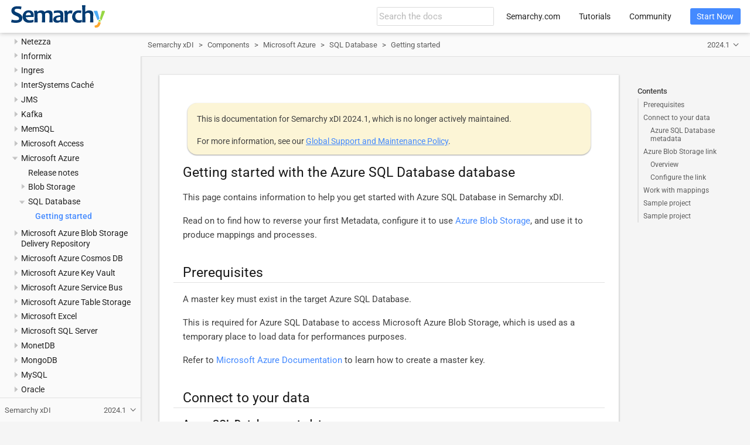

--- FILE ---
content_type: text/html; charset=UTF-8
request_url: https://www.semarchy.com/doc/semarchy-xdi/xdi/2024.1/Components/microsoft-azure/sql-database/getting-started.html
body_size: 10957
content:
<!DOCTYPE html>
<html lang="en">
  <head>
    <meta charset="utf-8">
    <meta name="viewport" content="width=device-width,initial-scale=1">
    <title>Getting started with the Azure SQL Database database :: Semarchy xDI Documentation</title>
    <link rel="canonical" href="https://www.semarchy.com/documentation/xdi/latest/Components/microsoft-azure/sql-database/getting-started.html">
    <link rel="prev" href="overview.html">
    <link rel="next" href="../../microsoft-azure-blob-storage-delivery-repository/overview.html">
    <meta name="description" content="This page contains information to help you get started with Azure SQL Database in Semarchy xDI.">
    <meta name="keywords" content="Semarchy, Semarchy xDI, Semarchy xDI, xDI, Semarchy xDI Designer, Designer, component, components, Microsoft Azure, Azure SQL Database, data flow, database, getting started, setup">
    <meta name="generator" content="Antora 3.1.10">
    <link rel="stylesheet" href="../../../../../_/css/site.css">
<meta name="robots" content="noindex, nofollow">    <script async src="https://www.googletagmanager.com/gtag/js?id=321505308"></script>
    <script>function gtag(){dataLayer.push(arguments)};window.dataLayer=window.dataLayer||[];gtag('js',new Date());gtag('config','321505308')</script>
<link rel="icon" href="../../../../../_/img/favicon.svg" type="image/x-icon">
  </head>
  <body class="article">
<header class="header">
  <nav class="navbar">
    <div class="navbar-brand">
      <div class="navbar-item search hide-for-print">
        <div id="search-field" class="field">
          <input id="search-input" type="text" placeholder="Search the docs">
        </div>
      </div>
    </div>
    <div id="topbar-nav" class="navbar-menu">
      <div class="navbar-end">
        <a class="navbar-item" href="https://www.semarchy.com" target="_blank">Semarchy.com</a>
        <a class="navbar-item" href="https://www.semarchy.com/tutorials/" target="_blank">Tutorials</a>
        <a class="navbar-item" href="https://community.semarchy.com" target="_blank">Community</a>
        <div class="navbar-item">
          <span class="control">
            <a class="button is-primary" href="https://www.semarchy.com/get-started/" target="_blank">Start Now</a>
          </span>
        </div>
      </div>
    </div>
  </nav>
</header>
<div class="body">
<div class="nav-container" data-component="xdi" data-version="2024.1">
  <aside class="nav">
    <div class="panels">
<div class="nav-panel-menu is-active" data-panel="menu">
  <nav class="nav-menu">
    <h3 class="title"><a href="../../../Install/overview.html">Semarchy xDI</a></h3>
<ul class="nav-list">
  <li class="nav-item" data-depth="0">
    <button class="nav-item-toggle"></button>
    <a class="nav-link" href="../../../Install/overview.html">Introduction to Semarchy xDI</a>
<ul class="nav-list">
  <li class="nav-item" data-depth="1">
    <a class="nav-link" href="../../../Install/architecture.html">xDI architecture</a>
  </li>
</ul>
  </li>
  <li class="nav-item" data-depth="0">
    <button class="nav-item-toggle"></button>
    <a class="nav-link" href="../../../Install/release-notes/2024.1.html">Release notes</a>
<ul class="nav-list">
  <li class="nav-item" data-depth="1">
    <a class="nav-link" href="../../../Install/release-notes/2024.1.html">xDI 2024.1 release notes</a>
  </li>
  <li class="nav-item" data-depth="1">
    <a class="nav-link" href="../../../Install/release-notes/2023.4.html">xDI 2023.4 release notes</a>
  </li>
  <li class="nav-item" data-depth="1">
    <a class="nav-link" href="../../../Install/release-notes/2023.3.html">xDI 2023.3 release notes</a>
  </li>
  <li class="nav-item" data-depth="1">
    <a class="nav-link" href="../../../Install/release-notes/2023.2.html">xDI 2023.2 release notes</a>
  </li>
  <li class="nav-item" data-depth="1">
    <a class="nav-link" href="../../../Install/release-notes/2023.1.html">xDI 2023.1 release notes</a>
  </li>
  <li class="nav-item" data-depth="1">
    <a class="nav-link" href="../../../Install/release-notes/5.3.html">xDI 5.3 release notes</a>
  </li>
</ul>
  </li>
  <li class="nav-item" data-depth="0">
    <button class="nav-item-toggle"></button>
    <a class="nav-link" href="../../../Install/install/overview.html">Set up Semarchy xDI</a>
<ul class="nav-list">
  <li class="nav-item" data-depth="1">
    <button class="nav-item-toggle"></button>
    <a class="nav-link" href="../../../Install/install/overview.html">Install xDI</a>
<ul class="nav-list">
  <li class="nav-item" data-depth="2">
    <a class="nav-link" href="../../../Install/install/system-requirements.html">System requirements</a>
  </li>
  <li class="nav-item" data-depth="2">
    <a class="nav-link" href="../../../Install/install/designer.html">Install the Designer</a>
  </li>
  <li class="nav-item" data-depth="2">
    <a class="nav-link" href="../../../Install/install/designer-components.html">Install components</a>
  </li>
  <li class="nav-item" data-depth="2">
    <a class="nav-link" href="../../../Install/install/runtime.html">Install xDI Runtime</a>
  </li>
  <li class="nav-item" data-depth="2">
    <a class="nav-link" href="../../../Install/install/analytics.html">Install Analytics</a>
  </li>
  <li class="nav-item" data-depth="2">
    <a class="nav-link" href="../../../Install/install/license-server.html">Install the license server</a>
  </li>
</ul>
  </li>
  <li class="nav-item" data-depth="1">
    <button class="nav-item-toggle"></button>
    <a class="nav-link" href="../../../Install/config/overview.html">Configure xDI</a>
<ul class="nav-list">
  <li class="nav-item" data-depth="2">
    <button class="nav-item-toggle"></button>
    <a class="nav-link" href="../../../Install/config/designer.html">Configure xDI Designer</a>
<ul class="nav-list">
  <li class="nav-item" data-depth="3">
    <a class="nav-link" href="../../../Install/config/designer-licenses.html">Manage licenses</a>
  </li>
  <li class="nav-item" data-depth="3">
    <a class="nav-link" href="../../../Install/config/designer-jvm.html">Choosing your Java instance</a>
  </li>
</ul>
  </li>
  <li class="nav-item" data-depth="2">
    <button class="nav-item-toggle"></button>
    <a class="nav-link" href="../../../Install/config/runtime.html">Configure xDI Runtime</a>
<ul class="nav-list">
  <li class="nav-item" data-depth="3">
    <a class="nav-link" href="../../../Install/config/runtime-keystores.html">Keystores and encryption</a>
  </li>
  <li class="nav-item" data-depth="3">
    <a class="nav-link" href="../../../Install/config/runtime-access-security.html">Runtime access and security</a>
  </li>
  <li class="nav-item" data-depth="3">
    <a class="nav-link" href="../../../Install/config/runtime-repositories.html">Delivery repositories</a>
  </li>
  <li class="nav-item" data-depth="3">
    <a class="nav-link" href="../../../Install/config/runtime-external-value-resolvers.html">External value resolvers</a>
  </li>
  <li class="nav-item" data-depth="3">
    <a class="nav-link" href="../../../Install/config/runtime-java-properties.html">Configure Java options</a>
  </li>
  <li class="nav-item" data-depth="3">
    <a class="nav-link" href="../../../Install/config/runtime-services.html">Runtime services</a>
  </li>
  <li class="nav-item" data-depth="3">
    <a class="nav-link" href="../../../Install/config/runtime-scheduler.html">Runtime scheduler</a>
  </li>
  <li class="nav-item" data-depth="3">
    <a class="nav-link" href="../../../Install/config/runtime-logging.html">Session and debug logging</a>
  </li>
  <li class="nav-item" data-depth="3">
    <a class="nav-link" href="../../../Install/config/runtime-change-jython-version.html">Change the Jython version</a>
  </li>
  <li class="nav-item" data-depth="3">
    <a class="nav-link" href="../../../Install/config/runtime-change-temporary-folder.html">Change the temporary folder</a>
  </li>
  <li class="nav-item" data-depth="3">
    <a class="nav-link" href="../../../Install/config/runtime-parameters-reference.html">Runtime parameters reference</a>
  </li>
</ul>
  </li>
  <li class="nav-item" data-depth="2">
    <a class="nav-link" href="../../../Install/config/license-server.html">Configure the License Server</a>
  </li>
</ul>
  </li>
  <li class="nav-item" data-depth="1">
    <button class="nav-item-toggle"></button>
    <a class="nav-link" href="../../../Install/upgrade/overview.html">Upgrade xDI</a>
<ul class="nav-list">
  <li class="nav-item" data-depth="2">
    <a class="nav-link" href="../../../Install/upgrade/license-server.html">Upgrade the License Server</a>
  </li>
  <li class="nav-item" data-depth="2">
    <a class="nav-link" href="../../../Install/upgrade/designer.html">Upgrade Designer</a>
  </li>
  <li class="nav-item" data-depth="2">
    <a class="nav-link" href="../../../Install/upgrade/runtime.html">Upgrade the Runtime</a>
  </li>
  <li class="nav-item" data-depth="2">
    <a class="nav-link" href="../../../Install/upgrade/analytics.html">Upgrade Analytics</a>
  </li>
</ul>
  </li>
</ul>
  </li>
  <li class="nav-item" data-depth="0">
    <button class="nav-item-toggle"></button>
    <a class="nav-link" href="../../../Design/design.html">Design integration flows</a>
<ul class="nav-list">
  <li class="nav-item" data-depth="1">
    <button class="nav-item-toggle"></button>
    <a class="nav-link" href="../../../Design/designer/overview.html">Get started with Semarchy xDI Designer</a>
<ul class="nav-list">
  <li class="nav-item" data-depth="2">
    <a class="nav-link" href="../../../Design/designer/resource-concepts.html">Resource concepts</a>
  </li>
  <li class="nav-item" data-depth="2">
    <a class="nav-link" href="../../../Design/designer/design-time-views.html">Design-time views</a>
  </li>
  <li class="nav-item" data-depth="2">
    <a class="nav-link" href="../../../Design/designer/runtime-views.html">Runtime views</a>
  </li>
  <li class="nav-item" data-depth="2">
    <a class="nav-link" href="../../../Design/designer/demo-db.html">Demo databases</a>
  </li>
</ul>
  </li>
  <li class="nav-item" data-depth="1">
    <button class="nav-item-toggle"></button>
    <a class="nav-link" href="../../../Design/projects/projects.html">Work with projects</a>
<ul class="nav-list">
  <li class="nav-item" data-depth="2">
    <a class="nav-link" href="../../../Design/projects/change-tracking.html">Change tracking</a>
  </li>
  <li class="nav-item" data-depth="2">
    <a class="nav-link" href="../../../Design/projects/source-control.html">Source control</a>
  </li>
  <li class="nav-item" data-depth="2">
    <a class="nav-link" href="../../../Design/projects/advanced.html">Advanced features</a>
  </li>
</ul>
  </li>
  <li class="nav-item" data-depth="1">
    <button class="nav-item-toggle"></button>
    <a class="nav-link" href="../../../Design/data/overview.html">Connect to your data</a>
<ul class="nav-list">
  <li class="nav-item" data-depth="2">
    <button class="nav-item-toggle"></button>
    <a class="nav-link" href="../../../Design/data/environment/environment.html">Set up your environment</a>
<ul class="nav-list">
  <li class="nav-item" data-depth="3">
    <a class="nav-link" href="../../../Design/data/environment/components.html">Install components</a>
  </li>
  <li class="nav-item" data-depth="3">
    <a class="nav-link" href="../../../Design/data/environment/modules.html">Install and manage modules</a>
  </li>
  <li class="nav-item" data-depth="3">
    <a class="nav-link" href="../../../Design/data/environment/templates.html">Import templates</a>
  </li>
</ul>
  </li>
  <li class="nav-item" data-depth="2">
    <button class="nav-item-toggle"></button>
    <a class="nav-link" href="../../../Design/data/metadata/metadata.html">Metadata and reverse engineering</a>
<ul class="nav-list">
  <li class="nav-item" data-depth="3">
    <a class="nav-link" href="../../../Design/data/metadata/database.html">Define a database model</a>
  </li>
  <li class="nav-item" data-depth="3">
    <a class="nav-link" href="../../../Design/data/metadata/file.html">Define a file model</a>
  </li>
  <li class="nav-item" data-depth="3">
    <a class="nav-link" href="../../../Design/data/metadata/xml.html">Define an XML model</a>
  </li>
  <li class="nav-item" data-depth="3">
    <a class="nav-link" href="../../../Design/data/metadata/sub-metadata.html">Work with Sub-metadata</a>
  </li>
</ul>
  </li>
  <li class="nav-item" data-depth="2">
    <a class="nav-link" href="../../../Design/data/data-quality.html">Enable data quality</a>
  </li>
  <li class="nav-item" data-depth="2">
    <a class="nav-link" href="../../../Design/data/externalize-metadata-values.html">Externalize Metadata Values</a>
  </li>
</ul>
  </li>
  <li class="nav-item" data-depth="1">
    <button class="nav-item-toggle"></button>
    <a class="nav-link" href="../../../Design/mappings/overview.html">Work with mappings</a>
<ul class="nav-list">
  <li class="nav-item" data-depth="2">
    <a class="nav-link" href="../../../Design/mappings/mappings.html">Create mappings</a>
  </li>
  <li class="nav-item" data-depth="2">
    <a class="nav-link" href="../../../Design/mappings/filters.html">Filters</a>
  </li>
  <li class="nav-item" data-depth="2">
    <a class="nav-link" href="../../../Design/mappings/joins.html">Join sources</a>
  </li>
  <li class="nav-item" data-depth="2">
    <a class="nav-link" href="../../../Design/mappings/template-parameters.html">Template parameters</a>
  </li>
  <li class="nav-item" data-depth="2">
    <button class="nav-item-toggle"></button>
    <span class="nav-text">Advanced Topics</span>
<ul class="nav-list">
  <li class="nav-item" data-depth="3">
    <a class="nav-link" href="../../../Design/mappings/advanced/cdc.html">Change Data Capture (CDC)</a>
  </li>
  <li class="nav-item" data-depth="3">
    <a class="nav-link" href="../../../Design/mappings/advanced/reject-management.html">Rejects management</a>
  </li>
  <li class="nav-item" data-depth="3">
    <a class="nav-link" href="../../../Design/mappings/advanced/serializer.html">Serialize source data</a>
  </li>
  <li class="nav-item" data-depth="3">
    <a class="nav-link" href="../../../Design/mappings/advanced/stages.html">Stage the sources</a>
  </li>
  <li class="nav-item" data-depth="3">
    <a class="nav-link" href="../../../Design/mappings/advanced/deserializer.html">Deserialize source data</a>
  </li>
  <li class="nav-item" data-depth="3">
    <a class="nav-link" href="../../../Design/mappings/advanced/udf.html">User-defined functions</a>
  </li>
</ul>
  </li>
</ul>
  </li>
  <li class="nav-item" data-depth="1">
    <button class="nav-item-toggle"></button>
    <a class="nav-link" href="../../../Design/processes/overview.html">Work with processes</a>
<ul class="nav-list">
  <li class="nav-item" data-depth="2">
    <a class="nav-link" href="../../../Design/processes/create-a-process.html">Create a process</a>
  </li>
  <li class="nav-item" data-depth="2">
    <a class="nav-link" href="../../../Design/processes/execution-flow.html">Execution flow</a>
  </li>
  <li class="nav-item" data-depth="2">
    <a class="nav-link" href="../../../Design/processes/work-with-sub-processes.html">Work with sub-processes</a>
  </li>
  <li class="nav-item" data-depth="2">
    <a class="nav-link" href="../../../Design/processes/repeat-steps.html">Step repetition</a>
  </li>
  <li class="nav-item" data-depth="2">
    <a class="nav-link" href="../../../Design/processes/process-parameters.html">Parameters</a>
  </li>
  <li class="nav-item" data-depth="2">
    <a class="nav-link" href="../../../Design/processes/link-metadata-to-action.html">Linked Metadata</a>
  </li>
  <li class="nav-item" data-depth="2">
    <button class="nav-item-toggle"></button>
    <a class="nav-link" href="../../../Design/processes/scripting/overview.html">Scripting</a>
<ul class="nav-list">
  <li class="nav-item" data-depth="3">
    <a class="nav-link" href="../../../Design/processes/scripting/use.html">Scripting in processes</a>
  </li>
  <li class="nav-item" data-depth="3">
    <a class="nav-link" href="../../../Design/processes/scripting/context.html">Scripting context</a>
  </li>
  <li class="nav-item" data-depth="3">
    <a class="nav-link" href="../../../Design/processes/scripting/libraries.html">Additional libraries</a>
  </li>
</ul>
  </li>
</ul>
  </li>
  <li class="nav-item" data-depth="1">
    <a class="nav-link" href="../../../Design/variables/variables.html">Work with variables</a>
  </li>
  <li class="nav-item" data-depth="1">
    <a class="nav-link" href="../../../Design/data/metadata-configurations.html">Work with Metadata configurations</a>
  </li>
  <li class="nav-item" data-depth="1">
    <a class="nav-link" href="../../../Design/resource-override.html">Override internal resources</a>
  </li>
</ul>
  </li>
  <li class="nav-item" data-depth="0">
    <button class="nav-item-toggle"></button>
    <a class="nav-link" href="../../overview.html">Components</a>
<ul class="nav-list">
  <li class="nav-item" data-depth="1">
    <button class="nav-item-toggle"></button>
    <a class="nav-link" href="../../xdm/overview.html">Semarchy xDM</a>
<ul class="nav-list">
  <li class="nav-item" data-depth="2">
    <a class="nav-link" href="../../xdm/release-notes.html">Release notes</a>
  </li>
  <li class="nav-item" data-depth="2">
    <a class="nav-link" href="../../xdm/getting-started.html">Getting started</a>
  </li>
</ul>
  </li>
  <li class="nav-item" data-depth="1">
    <button class="nav-item-toggle"></button>
    <a class="nav-link" href="../../actian-avalanche/overview.html">Actian Avalanche</a>
<ul class="nav-list">
  <li class="nav-item" data-depth="2">
    <a class="nav-link" href="../../actian-avalanche/release-notes.html">Release notes</a>
  </li>
  <li class="nav-item" data-depth="2">
    <a class="nav-link" href="../../actian-avalanche/getting-started.html">Getting started</a>
  </li>
</ul>
  </li>
  <li class="nav-item" data-depth="1">
    <button class="nav-item-toggle"></button>
    <a class="nav-link" href="../../actian-vectorwise/overview.html">Actian VectorWise</a>
<ul class="nav-list">
  <li class="nav-item" data-depth="2">
    <a class="nav-link" href="../../actian-vectorwise/release-notes.html">Release notes</a>
  </li>
  <li class="nav-item" data-depth="2">
    <a class="nav-link" href="../../actian-vectorwise/getting-started.html">Getting started</a>
  </li>
</ul>
  </li>
  <li class="nav-item" data-depth="1">
    <button class="nav-item-toggle"></button>
    <a class="nav-link" href="../../amazon/overview.html">Amazon</a>
<ul class="nav-list">
  <li class="nav-item" data-depth="2">
    <a class="nav-link" href="../../amazon/release-notes.html">Release notes</a>
  </li>
  <li class="nav-item" data-depth="2">
    <button class="nav-item-toggle"></button>
    <a class="nav-link" href="../../amazon/redshift/overview.html">Amazon Redshift</a>
<ul class="nav-list">
  <li class="nav-item" data-depth="3">
    <a class="nav-link" href="../../amazon/redshift/getting-started.html">Getting started</a>
  </li>
  <li class="nav-item" data-depth="3">
    <a class="nav-link" href="../../amazon/redshift/loading-data-from-s3-buckets.html">Loading data via S3 buckets</a>
  </li>
</ul>
  </li>
  <li class="nav-item" data-depth="2">
    <button class="nav-item-toggle"></button>
    <a class="nav-link" href="../../amazon/s3/overview.html">S3</a>
<ul class="nav-list">
  <li class="nav-item" data-depth="3">
    <a class="nav-link" href="../../amazon/s3/getting-started.html">Getting started</a>
  </li>
</ul>
  </li>
</ul>
  </li>
  <li class="nav-item" data-depth="1">
    <button class="nav-item-toggle"></button>
    <a class="nav-link" href="../../amazon-s3-delivery-repository/overview.html">Amazon S3 Delivery Repository</a>
<ul class="nav-list">
  <li class="nav-item" data-depth="2">
    <a class="nav-link" href="../../amazon-s3-delivery-repository/release-notes.html">Release notes</a>
  </li>
</ul>
  </li>
  <li class="nav-item" data-depth="1">
    <button class="nav-item-toggle"></button>
    <a class="nav-link" href="../../amazon-secret-manager/overview.html">Amazon Secret Manager</a>
<ul class="nav-list">
  <li class="nav-item" data-depth="2">
    <a class="nav-link" href="../../amazon-secret-manager/release-notes.html">Release notes</a>
  </li>
</ul>
  </li>
  <li class="nav-item" data-depth="1">
    <button class="nav-item-toggle"></button>
    <a class="nav-link" href="../../amqp/overview.html">AMQP</a>
<ul class="nav-list">
  <li class="nav-item" data-depth="2">
    <a class="nav-link" href="../../amqp/release-notes.html">Release notes</a>
  </li>
  <li class="nav-item" data-depth="2">
    <a class="nav-link" href="../../amqp/getting-started.html">Getting started</a>
  </li>
</ul>
  </li>
  <li class="nav-item" data-depth="1">
    <button class="nav-item-toggle"></button>
    <a class="nav-link" href="../../avro/overview.html">Avro</a>
<ul class="nav-list">
  <li class="nav-item" data-depth="2">
    <a class="nav-link" href="../../avro/release-notes.html">Release notes</a>
  </li>
  <li class="nav-item" data-depth="2">
    <a class="nav-link" href="../../avro/getting-started.html">Getting started</a>
  </li>
</ul>
  </li>
  <li class="nav-item" data-depth="1">
    <button class="nav-item-toggle"></button>
    <a class="nav-link" href="../../base/overview.html">Base</a>
<ul class="nav-list">
  <li class="nav-item" data-depth="2">
    <a class="nav-link" href="../../base/release-notes.html">Release notes</a>
  </li>
  <li class="nav-item" data-depth="2">
    <button class="nav-item-toggle"></button>
    <a class="nav-link" href="../../base/certificates-keys/overview.html">Certificates and Keys</a>
<ul class="nav-list">
  <li class="nav-item" data-depth="3">
    <a class="nav-link" href="../../base/certificates-keys/getting-started.html">Getting started</a>
  </li>
</ul>
  </li>
  <li class="nav-item" data-depth="2">
    <button class="nav-item-toggle"></button>
    <a class="nav-link" href="../../base/email/overview.html">Email</a>
<ul class="nav-list">
  <li class="nav-item" data-depth="3">
    <a class="nav-link" href="../../base/email/getting-started-email.html">Getting started</a>
  </li>
  <li class="nav-item" data-depth="3">
    <a class="nav-link" href="../../base/email/send-email.html">Sending an email with Semarchy xDI</a>
  </li>
  <li class="nav-item" data-depth="3">
    <a class="nav-link" href="../../base/email/send-with-gmail.html">Sending emails with Gmail SMTP servers</a>
  </li>
  <li class="nav-item" data-depth="3">
    <a class="nav-link" href="../../base/email/send-query-results-by-email.html">Sending the result of a SELECT query by email</a>
  </li>
  <li class="nav-item" data-depth="3">
    <a class="nav-link" href="../../base/email/process-outlook-365-email.html">Reading and sending Outlook 365 emails</a>
  </li>
</ul>
  </li>
  <li class="nav-item" data-depth="2">
    <button class="nav-item-toggle"></button>
    <a class="nav-link" href="../../base/file/overview.html">Files</a>
<ul class="nav-list">
  <li class="nav-item" data-depth="3">
    <button class="nav-item-toggle"></button>
    <span class="nav-text">Flat files</span>
<ul class="nav-list">
  <li class="nav-item" data-depth="4">
    <a class="nav-link" href="../../base/file/flat-files/overview.html">xDI Designer for Flat Files</a>
  </li>
  <li class="nav-item" data-depth="4">
    <a class="nav-link" href="../../base/file/flat-files/sort-data-when-writing-file.html">Sorting data when writing a flat File</a>
  </li>
  <li class="nav-item" data-depth="4">
    <a class="nav-link" href="../../base/file/flat-files/property-fields.html">Using File Property Fields</a>
  </li>
  <li class="nav-item" data-depth="4">
    <a class="nav-link" href="../../base/file/flat-files/read-multiple-files.html">Reading Multiple files at the same time</a>
  </li>
  <li class="nav-item" data-depth="4">
    <a class="nav-link" href="../../base/file/flat-files/generate-with-dynamic-filename.html">Generating files with dynamic name</a>
  </li>
</ul>
  </li>
  <li class="nav-item" data-depth="3">
    <button class="nav-item-toggle"></button>
    <span class="nav-text">Multirecord files</span>
<ul class="nav-list">
  <li class="nav-item" data-depth="4">
    <a class="nav-link" href="../../base/file/multirecord-files/overview.html">Getting started with hierarchical files</a>
  </li>
  <li class="nav-item" data-depth="4">
    <a class="nav-link" href="../../base/file/multirecord-files/load-between.html">Loading data when source and target are hierarchical Files</a>
  </li>
  <li class="nav-item" data-depth="4">
    <a class="nav-link" href="../../base/file/multirecord-files/read-record-range.html">Reading only a specifed range of records</a>
  </li>
  <li class="nav-item" data-depth="4">
    <a class="nav-link" href="../../base/file/multirecord-files/computed-fields.html">Using Computed Fields</a>
  </li>
  <li class="nav-item" data-depth="4">
    <a class="nav-link" href="../../base/file/multirecord-files/order-data-at-load.html">Ordering data when loading a hierarchical file</a>
  </li>
</ul>
  </li>
  <li class="nav-item" data-depth="3">
    <button class="nav-item-toggle"></button>
    <span class="nav-text">Scripting</span>
<ul class="nav-list">
  <li class="nav-item" data-depth="4">
    <a class="nav-link" href="../../base/file/scripting/overview.html">Getting Started With Transformation Scripting</a>
  </li>
  <li class="nav-item" data-depth="4">
    <a class="nav-link" href="../../base/file/scripting/remove-utf-bom.html">Removing an UTF BOM header</a>
  </li>
</ul>
  </li>
  <li class="nav-item" data-depth="3">
    <a class="nav-link" href="../../base/file/remove-header-footer.html">Remove Header/Footer from files concatenated with Concat Files action</a>
  </li>
  <li class="nav-item" data-depth="3">
    <a class="nav-link" href="../../base/file/delete-directory.html">Deleting a directory with the FileDelete Action</a>
  </li>
</ul>
  </li>
  <li class="nav-item" data-depth="2">
    <button class="nav-item-toggle"></button>
    <a class="nav-link" href="../../base/ftp/overview.html">FTP</a>
<ul class="nav-list">
  <li class="nav-item" data-depth="3">
    <a class="nav-link" href="../../base/ftp/getting-started.html">Getting started</a>
  </li>
  <li class="nav-item" data-depth="3">
    <a class="nav-link" href="../../base/ftp/ftps-certificate.html">Using certificates with FTPS</a>
  </li>
  <li class="nav-item" data-depth="3">
    <a class="nav-link" href="../../base/ftp/execution-condition.html">FTP results in execution conditions</a>
  </li>
  <li class="nav-item" data-depth="3">
    <a class="nav-link" href="../../base/ftp/retrieve-with-different-masks.html">Retrieve files with different masks</a>
  </li>
</ul>
  </li>
  <li class="nav-item" data-depth="2">
    <button class="nav-item-toggle"></button>
    <a class="nav-link" href="../../base/hsql/overview.html">HSQL</a>
<ul class="nav-list">
  <li class="nav-item" data-depth="3">
    <a class="nav-link" href="../../base/hsql/getting-started.html">Getting started</a>
  </li>
</ul>
  </li>
  <li class="nav-item" data-depth="2">
    <button class="nav-item-toggle"></button>
    <a class="nav-link" href="../../base/http-security/overview.html">HTTP Security</a>
<ul class="nav-list">
  <li class="nav-item" data-depth="3">
    <a class="nav-link" href="../../base/http-security/getting-started.html">Getting started</a>
  </li>
  <li class="nav-item" data-depth="3">
    <a class="nav-link" href="../../base/http-security/other-oauth2.html">OAuth2 advanced options</a>
  </li>
</ul>
  </li>
  <li class="nav-item" data-depth="2">
    <button class="nav-item-toggle"></button>
    <a class="nav-link" href="../../base/json/overview.html">JSON</a>
<ul class="nav-list">
  <li class="nav-item" data-depth="3">
    <a class="nav-link" href="../../base/json/json-property-fields.html">JSON property fields</a>
  </li>
  <li class="nav-item" data-depth="3">
    <a class="nav-link" href="../../base/json/read-json-nodes.html">Reading JSON nodes with varying names</a>
  </li>
  <li class="nav-item" data-depth="3">
    <a class="nav-link" href="../../base/json/read-multiple-files.html">Reading Multiple JSON files</a>
  </li>
  <li class="nav-item" data-depth="3">
    <a class="nav-link" href="../../base/json/sort-data-at-write.html">Sorting data when writing a JSON File</a>
  </li>
</ul>
  </li>
  <li class="nav-item" data-depth="2">
    <button class="nav-item-toggle"></button>
    <a class="nav-link" href="../../base/kerberos/overview.html">Kerberos</a>
<ul class="nav-list">
  <li class="nav-item" data-depth="3">
    <a class="nav-link" href="../../base/kerberos/getting-started.html">Getting started</a>
  </li>
</ul>
  </li>
  <li class="nav-item" data-depth="2">
    <a class="nav-link" href="../../base/ldap/overview.html">LDAP</a>
  </li>
  <li class="nav-item" data-depth="2">
    <button class="nav-item-toggle"></button>
    <span class="nav-text">ODBC</span>
<ul class="nav-list">
  <li class="nav-item" data-depth="3">
    <a class="nav-link" href="../../base/odbc/work-with-odbc-datasources.html">Work with ODBC datasources</a>
  </li>
</ul>
  </li>
  <li class="nav-item" data-depth="2">
    <button class="nav-item-toggle"></button>
    <a class="nav-link" href="../../base/proxy/overview.html">Proxy</a>
<ul class="nav-list">
  <li class="nav-item" data-depth="3">
    <a class="nav-link" href="../../base/proxy/getting-started.html">Getting started</a>
  </li>
</ul>
  </li>
  <li class="nav-item" data-depth="2">
    <button class="nav-item-toggle"></button>
    <a class="nav-link" href="../../base/ssh/overview.html">SSH</a>
<ul class="nav-list">
  <li class="nav-item" data-depth="3">
    <a class="nav-link" href="../../base/ssh/getting-started.html">Getting started</a>
  </li>
</ul>
  </li>
  <li class="nav-item" data-depth="2">
    <button class="nav-item-toggle"></button>
    <a class="nav-link" href="../../base/xml/overview.html">XML</a>
<ul class="nav-list">
  <li class="nav-item" data-depth="3">
    <a class="nav-link" href="../../base/xml/xml-property-fields.html">XML property fields</a>
  </li>
  <li class="nav-item" data-depth="3">
    <a class="nav-link" href="../../base/xml/read-nodes-with-dynamic-names.html">Reading XML nodes with dynamic names</a>
  </li>
  <li class="nav-item" data-depth="3">
    <a class="nav-link" href="../../base/xml/read-multiple-files.html">Reading Multiple XML files</a>
  </li>
  <li class="nav-item" data-depth="3">
    <a class="nav-link" href="../../base/xml/validate-with-xsd.html">Validating an XML file with an XSD</a>
  </li>
  <li class="nav-item" data-depth="3">
    <a class="nav-link" href="../../base/xml/include-empty-null-values.html">Including empty or null values in XML files</a>
  </li>
  <li class="nav-item" data-depth="3">
    <a class="nav-link" href="../../base/xml/indent-with-xsl.html">Indenting an XML File using an XSL Transformation</a>
  </li>
  <li class="nav-item" data-depth="3">
    <a class="nav-link" href="../../base/xml/sort-data-when-writing-files.html">Sorting data when writing an XML File</a>
  </li>
</ul>
  </li>
  <li class="nav-item" data-depth="2">
    <button class="nav-item-toggle"></button>
    <a class="nav-link" href="../../base/wsdl/overview.html">WSDL</a>
<ul class="nav-list">
  <li class="nav-item" data-depth="3">
    <button class="nav-item-toggle"></button>
    <a class="nav-link" href="../../base/wsdl/http-rest-legacy/overview.html">Working with REST in xDI (legacy)</a>
<ul class="nav-list">
  <li class="nav-item" data-depth="4">
    <a class="nav-link" href="../../base/wsdl/http-rest-legacy/reverse.html">Web services reverse wizard</a>
  </li>
  <li class="nav-item" data-depth="4">
    <a class="nav-link" href="../../base/wsdl/http-rest-legacy/invocation-error-handling.html">Invocation error handling</a>
  </li>
  <li class="nav-item" data-depth="4">
    <a class="nav-link" href="../../base/wsdl/http-rest-legacy/tip-service-with-no-wsdl.html">Tips for calling an HTTP REST service</a>
  </li>
  <li class="nav-item" data-depth="4">
    <a class="nav-link" href="../../base/wsdl/http-rest-legacy/customize-http-verb.html">Customize the HTTP verb</a>
  </li>
  <li class="nav-item" data-depth="4">
    <a class="nav-link" href="../../base/wsdl/http-rest-legacy/retrieve-http-headers.html">Retrieving HTTP headers</a>
  </li>
  <li class="nav-item" data-depth="4">
    <a class="nav-link" href="../../base/wsdl/http-rest-legacy/retrieve-response-code-message.html">Retrieving HTTP response codes and messages</a>
  </li>
  <li class="nav-item" data-depth="4">
    <a class="nav-link" href="../../base/wsdl/http-rest-legacy/investigate-invocation-issue.html">Investigating a REST invocation issue</a>
  </li>
  <li class="nav-item" data-depth="4">
    <a class="nav-link" href="../../base/wsdl/http-rest-legacy/retrieve-raw-data.html">Retrieving raw, unstructured data</a>
  </li>
  <li class="nav-item" data-depth="4">
    <a class="nav-link" href="../../base/wsdl/http-rest-legacy/send-raw-data.html">Sending raw, unstructured data</a>
  </li>
</ul>
  </li>
</ul>
  </li>
</ul>
  </li>
  <li class="nav-item" data-depth="1">
    <button class="nav-item-toggle"></button>
    <a class="nav-link" href="../../cassandra/overview.html">Cassandra</a>
<ul class="nav-list">
  <li class="nav-item" data-depth="2">
    <a class="nav-link" href="../../cassandra/release-notes.html">Release notes</a>
  </li>
  <li class="nav-item" data-depth="2">
    <a class="nav-link" href="../../cassandra/getting-started.html">Getting started</a>
  </li>
</ul>
  </li>
  <li class="nav-item" data-depth="1">
    <button class="nav-item-toggle"></button>
    <a class="nav-link" href="../../change-data-capture/overview.html">Change Data Capture</a>
<ul class="nav-list">
  <li class="nav-item" data-depth="2">
    <a class="nav-link" href="../../change-data-capture/release-notes.html">Release notes</a>
  </li>
  <li class="nav-item" data-depth="2">
    <a class="nav-link" href="../../change-data-capture/cdc-db2-as400.html">CDC for DB2/400</a>
  </li>
</ul>
  </li>
  <li class="nav-item" data-depth="1">
    <button class="nav-item-toggle"></button>
    <a class="nav-link" href="../../cmis/overview.html">CMIS</a>
<ul class="nav-list">
  <li class="nav-item" data-depth="2">
    <a class="nav-link" href="../../cmis/release-notes.html">Release notes</a>
  </li>
</ul>
  </li>
  <li class="nav-item" data-depth="1">
    <button class="nav-item-toggle"></button>
    <a class="nav-link" href="../../couchbase/overview.html">Couchbase</a>
<ul class="nav-list">
  <li class="nav-item" data-depth="2">
    <a class="nav-link" href="../../couchbase/release-notes.html">Release notes</a>
  </li>
  <li class="nav-item" data-depth="2">
    <a class="nav-link" href="../../couchbase/getting-started.html">Getting started</a>
  </li>
</ul>
  </li>
  <li class="nav-item" data-depth="1">
    <button class="nav-item-toggle"></button>
    <a class="nav-link" href="../../databricks/overview.html">Databricks</a>
<ul class="nav-list">
  <li class="nav-item" data-depth="2">
    <a class="nav-link" href="../../databricks/release-notes.html">Release notes</a>
  </li>
  <li class="nav-item" data-depth="2">
    <a class="nav-link" href="../../databricks/getting-started.html">Getting Started</a>
  </li>
</ul>
  </li>
  <li class="nav-item" data-depth="1">
    <button class="nav-item-toggle"></button>
    <a class="nav-link" href="../../dbase/overview.html">DBase</a>
<ul class="nav-list">
  <li class="nav-item" data-depth="2">
    <a class="nav-link" href="../../dbase/release-notes.html">Release notes</a>
  </li>
  <li class="nav-item" data-depth="2">
    <a class="nav-link" href="../../dbase/getting-started.html">Getting started</a>
  </li>
</ul>
  </li>
  <li class="nav-item" data-depth="1">
    <button class="nav-item-toggle"></button>
    <a class="nav-link" href="../../elasticsearch/overview.html">Elasticsearch</a>
<ul class="nav-list">
  <li class="nav-item" data-depth="2">
    <a class="nav-link" href="../../elasticsearch/release-notes.html">Release notes</a>
  </li>
  <li class="nav-item" data-depth="2">
    <a class="nav-link" href="../../elasticsearch/getting-started.html">Getting started</a>
  </li>
  <li class="nav-item" data-depth="2">
    <a class="nav-link" href="../../elasticsearch/search-guard-security.html">Search Guard security</a>
  </li>
</ul>
  </li>
  <li class="nav-item" data-depth="1">
    <button class="nav-item-toggle"></button>
    <a class="nav-link" href="../../firebird/overview.html">Firebird</a>
<ul class="nav-list">
  <li class="nav-item" data-depth="2">
    <a class="nav-link" href="../../firebird/getting-started.html">Getting started</a>
  </li>
  <li class="nav-item" data-depth="2">
    <a class="nav-link" href="../../firebird/release-notes.html">Release notes</a>
  </li>
</ul>
  </li>
  <li class="nav-item" data-depth="1">
    <button class="nav-item-toggle"></button>
    <a class="nav-link" href="../../google-bigquery/overview.html">Google BigQuery</a>
<ul class="nav-list">
  <li class="nav-item" data-depth="2">
    <a class="nav-link" href="../../google-bigquery/release-notes.html">Release notes</a>
  </li>
  <li class="nav-item" data-depth="2">
    <a class="nav-link" href="../../google-bigquery/getting-started.html">Getting started</a>
  </li>
  <li class="nav-item" data-depth="2">
    <a class="nav-link" href="../../google-bigquery/partitioned-tables.html">Working with partitioned tables</a>
  </li>
</ul>
  </li>
  <li class="nav-item" data-depth="1">
    <button class="nav-item-toggle"></button>
    <a class="nav-link" href="../../google-cloud-platform/overview.html">Google Cloud Platform</a>
<ul class="nav-list">
  <li class="nav-item" data-depth="2">
    <a class="nav-link" href="../../google-cloud-platform/release-notes.html">Release notes</a>
  </li>
  <li class="nav-item" data-depth="2">
    <a class="nav-link" href="../../google-cloud-platform/getting-started.html">Getting started</a>
  </li>
  <li class="nav-item" data-depth="2">
    <button class="nav-item-toggle"></button>
    <a class="nav-link" href="../../google-cloud-platform/storage/overview.html">Cloud Storage</a>
<ul class="nav-list">
  <li class="nav-item" data-depth="3">
    <a class="nav-link" href="../../google-cloud-platform/storage/getting-started.html">Getting started</a>
  </li>
</ul>
  </li>
</ul>
  </li>
  <li class="nav-item" data-depth="1">
    <button class="nav-item-toggle"></button>
    <a class="nav-link" href="../../google-cloud-secret-manager/overview.html">Google Cloud Secret Manager</a>
<ul class="nav-list">
  <li class="nav-item" data-depth="2">
    <a class="nav-link" href="../../google-cloud-secret-manager/release-notes.html">Release notes</a>
  </li>
</ul>
  </li>
  <li class="nav-item" data-depth="1">
    <button class="nav-item-toggle"></button>
    <a class="nav-link" href="../../google-cloud-storage-delivery-repository/overview.html">Google Cloud Storage Delivery Repository</a>
<ul class="nav-list">
  <li class="nav-item" data-depth="2">
    <a class="nav-link" href="../../google-cloud-storage-delivery-repository/release-notes.html">Release notes</a>
  </li>
</ul>
  </li>
  <li class="nav-item" data-depth="1">
    <button class="nav-item-toggle"></button>
    <a class="nav-link" href="../../google-sheets/overview.html">Google Sheets</a>
<ul class="nav-list">
  <li class="nav-item" data-depth="2">
    <a class="nav-link" href="../../google-sheets/release-notes.html">Release notes</a>
  </li>
  <li class="nav-item" data-depth="2">
    <a class="nav-link" href="../../google-sheets/getting-started.html">Getting started</a>
  </li>
</ul>
  </li>
  <li class="nav-item" data-depth="1">
    <button class="nav-item-toggle"></button>
    <a class="nav-link" href="../../greenplum/overview.html">Greenplum</a>
<ul class="nav-list">
  <li class="nav-item" data-depth="2">
    <a class="nav-link" href="../../greenplum/release-notes.html">Release notes</a>
  </li>
  <li class="nav-item" data-depth="2">
    <a class="nav-link" href="../../greenplum/getting-started.html">Getting started</a>
  </li>
</ul>
  </li>
  <li class="nav-item" data-depth="1">
    <button class="nav-item-toggle"></button>
    <a class="nav-link" href="../../h2/overview.html">H2</a>
<ul class="nav-list">
  <li class="nav-item" data-depth="2">
    <a class="nav-link" href="../../h2/release-notes.html">Release notes</a>
  </li>
  <li class="nav-item" data-depth="2">
    <a class="nav-link" href="../../h2/getting-started.html">Getting started</a>
  </li>
</ul>
  </li>
  <li class="nav-item" data-depth="1">
    <button class="nav-item-toggle"></button>
    <a class="nav-link" href="../../hadoop/overview.html">Hadoop</a>
<ul class="nav-list">
  <li class="nav-item" data-depth="2">
    <a class="nav-link" href="../../hadoop/release-notes.html">Release notes</a>
  </li>
  <li class="nav-item" data-depth="2">
    <button class="nav-item-toggle"></button>
    <a class="nav-link" href="../../hadoop/hbase/overview.html">HBase</a>
<ul class="nav-list">
  <li class="nav-item" data-depth="3">
    <a class="nav-link" href="../../hadoop/hbase/getting-started.html">Getting started</a>
  </li>
  <li class="nav-item" data-depth="3">
    <a class="nav-link" href="../../hadoop/hbase/management-tools.html">Management tools</a>
  </li>
  <li class="nav-item" data-depth="3">
    <a class="nav-link" href="../../hadoop/hbase/importtsv-tool.html">Importtsv tool</a>
  </li>
</ul>
  </li>
  <li class="nav-item" data-depth="2">
    <button class="nav-item-toggle"></button>
    <a class="nav-link" href="../../hadoop/hdfs/overview.html">HDFS</a>
<ul class="nav-list">
  <li class="nav-item" data-depth="3">
    <a class="nav-link" href="../../hadoop/hdfs/getting-started.html">Getting started</a>
  </li>
</ul>
  </li>
  <li class="nav-item" data-depth="2">
    <button class="nav-item-toggle"></button>
    <a class="nav-link" href="../../hadoop/hive/overview.html">Hive</a>
<ul class="nav-list">
  <li class="nav-item" data-depth="3">
    <a class="nav-link" href="../../hadoop/hive/getting-started.html">Getting started</a>
  </li>
</ul>
  </li>
  <li class="nav-item" data-depth="2">
    <button class="nav-item-toggle"></button>
    <a class="nav-link" href="../../hadoop/impala/overview.html">Impala</a>
<ul class="nav-list">
  <li class="nav-item" data-depth="3">
    <a class="nav-link" href="../../hadoop/impala/getting-started.html">Getting started</a>
  </li>
</ul>
  </li>
  <li class="nav-item" data-depth="2">
    <button class="nav-item-toggle"></button>
    <a class="nav-link" href="../../hadoop/sqoop/overview.html">Sqoop</a>
<ul class="nav-list">
  <li class="nav-item" data-depth="3">
    <a class="nav-link" href="../../hadoop/sqoop/getting-started.html">Getting started</a>
  </li>
</ul>
  </li>
</ul>
  </li>
  <li class="nav-item" data-depth="1">
    <button class="nav-item-toggle"></button>
    <a class="nav-link" href="../../hashicorp-vault/overview.html">HashiCorp Vault</a>
<ul class="nav-list">
  <li class="nav-item" data-depth="2">
    <a class="nav-link" href="../../hashicorp-vault/release-notes.html">Release notes</a>
  </li>
</ul>
  </li>
  <li class="nav-item" data-depth="1">
    <button class="nav-item-toggle"></button>
    <a class="nav-link" href="../../http-rest/overview.html">HTTP REST</a>
<ul class="nav-list">
  <li class="nav-item" data-depth="2">
    <a class="nav-link" href="../../http-rest/release-notes.html">Release notes</a>
  </li>
  <li class="nav-item" data-depth="2">
    <a class="nav-link" href="../../http-rest/getting-started.html">Getting started</a>
  </li>
  <li class="nav-item" data-depth="2">
    <button class="nav-item-toggle"></button>
    <a class="nav-link" href="../../http-rest/howto/overview.html">Working with REST in xDI</a>
<ul class="nav-list">
  <li class="nav-item" data-depth="3">
    <a class="nav-link" href="../../http-rest/howto/http-methods.html">HTTP methods</a>
  </li>
  <li class="nav-item" data-depth="3">
    <a class="nav-link" href="../../http-rest/howto/content-types.html">HTTP content types</a>
  </li>
  <li class="nav-item" data-depth="3">
    <a class="nav-link" href="../../http-rest/howto/multipart-data.html">Multipart data</a>
  </li>
  <li class="nav-item" data-depth="3">
    <a class="nav-link" href="../../http-rest/howto/headers-responses.html">Headers and responses</a>
  </li>
  <li class="nav-item" data-depth="3">
    <a class="nav-link" href="../../http-rest/howto/retrieve-full-response.html">Retrieve entire responses</a>
  </li>
  <li class="nav-item" data-depth="3">
    <a class="nav-link" href="../../http-rest/howto/error-handling.html">Error handling</a>
  </li>
</ul>
  </li>
</ul>
  </li>
  <li class="nav-item" data-depth="1">
    <button class="nav-item-toggle"></button>
    <a class="nav-link" href="../../hyperfile/overview.html">HyperFile SQL</a>
<ul class="nav-list">
  <li class="nav-item" data-depth="2">
    <a class="nav-link" href="../../hyperfile/release-notes.html">Release notes</a>
  </li>
  <li class="nav-item" data-depth="2">
    <a class="nav-link" href="../../hyperfile/getting-started.html">Getting started</a>
  </li>
</ul>
  </li>
  <li class="nav-item" data-depth="1">
    <button class="nav-item-toggle"></button>
    <a class="nav-link" href="../../ibm-db2/overview.html">IBM DB2</a>
<ul class="nav-list">
  <li class="nav-item" data-depth="2">
    <a class="nav-link" href="../../ibm-db2/release-notes.html">Release notes</a>
  </li>
  <li class="nav-item" data-depth="2">
    <button class="nav-item-toggle"></button>
    <a class="nav-link" href="../../ibm-db2/db2-udb/overview.html">DB2 UDB</a>
<ul class="nav-list">
  <li class="nav-item" data-depth="3">
    <a class="nav-link" href="../../ibm-db2/db2-udb/getting-started.html">Getting started</a>
  </li>
</ul>
  </li>
  <li class="nav-item" data-depth="2">
    <button class="nav-item-toggle"></button>
    <a class="nav-link" href="../../ibm-db2/db2-400/overview.html">DB2/400</a>
<ul class="nav-list">
  <li class="nav-item" data-depth="3">
    <a class="nav-link" href="../../ibm-db2/db2-400/getting-started.html">Getting started</a>
  </li>
  <li class="nav-item" data-depth="3">
    <a class="nav-link" href="../../ibm-db2/db2-400/ccsid-reverse.html">CCSID Reverse</a>
  </li>
</ul>
  </li>
</ul>
  </li>
  <li class="nav-item" data-depth="1">
    <button class="nav-item-toggle"></button>
    <a class="nav-link" href="../../ibm-lotus-notes/overview.html">Lotus Notes</a>
<ul class="nav-list">
  <li class="nav-item" data-depth="2">
    <a class="nav-link" href="../../ibm-lotus-notes/release-notes.html">Release notes</a>
  </li>
  <li class="nav-item" data-depth="2">
    <a class="nav-link" href="../../ibm-lotus-notes/getting-started.html">Getting started</a>
  </li>
</ul>
  </li>
  <li class="nav-item" data-depth="1">
    <button class="nav-item-toggle"></button>
    <a class="nav-link" href="../../ibm-netezza/overview.html">Netezza</a>
<ul class="nav-list">
  <li class="nav-item" data-depth="2">
    <a class="nav-link" href="../../ibm-netezza/release-notes.html">Release notes</a>
  </li>
  <li class="nav-item" data-depth="2">
    <a class="nav-link" href="../../ibm-netezza/getting-started.html">Getting started</a>
  </li>
</ul>
  </li>
  <li class="nav-item" data-depth="1">
    <button class="nav-item-toggle"></button>
    <a class="nav-link" href="../../informix/overview.html">Informix</a>
<ul class="nav-list">
  <li class="nav-item" data-depth="2">
    <a class="nav-link" href="../../informix/release-notes.html">Release notes</a>
  </li>
  <li class="nav-item" data-depth="2">
    <a class="nav-link" href="../../informix/getting-started.html">Getting started</a>
  </li>
</ul>
  </li>
  <li class="nav-item" data-depth="1">
    <button class="nav-item-toggle"></button>
    <a class="nav-link" href="../../ingres/overview.html">Ingres</a>
<ul class="nav-list">
  <li class="nav-item" data-depth="2">
    <a class="nav-link" href="../../ingres/getting-started.html">Getting started</a>
  </li>
  <li class="nav-item" data-depth="2">
    <a class="nav-link" href="../../ingres/release-notes.html">Release notes</a>
  </li>
</ul>
  </li>
  <li class="nav-item" data-depth="1">
    <button class="nav-item-toggle"></button>
    <a class="nav-link" href="../../intersystems-cache/overview.html">InterSystems Caché</a>
<ul class="nav-list">
  <li class="nav-item" data-depth="2">
    <a class="nav-link" href="../../intersystems-cache/release-notes.html">Release notes</a>
  </li>
  <li class="nav-item" data-depth="2">
    <a class="nav-link" href="../../intersystems-cache/getting-started.html">Getting started</a>
  </li>
</ul>
  </li>
  <li class="nav-item" data-depth="1">
    <button class="nav-item-toggle"></button>
    <a class="nav-link" href="../../jms/overview.html">JMS</a>
<ul class="nav-list">
  <li class="nav-item" data-depth="2">
    <a class="nav-link" href="../../jms/release-notes.html">Release notes</a>
  </li>
  <li class="nav-item" data-depth="2">
    <a class="nav-link" href="../../jms/getting-started.html">Getting started</a>
  </li>
</ul>
  </li>
  <li class="nav-item" data-depth="1">
    <button class="nav-item-toggle"></button>
    <a class="nav-link" href="../../kafka/overview.html">Kafka</a>
<ul class="nav-list">
  <li class="nav-item" data-depth="2">
    <a class="nav-link" href="../../kafka/release-notes.html">Release notes</a>
  </li>
  <li class="nav-item" data-depth="2">
    <a class="nav-link" href="../../kafka/getting-started-kafka-raw.html">Getting started with Kafka Raw metadata</a>
  </li>
  <li class="nav-item" data-depth="2">
    <a class="nav-link" href="../../kafka/getting-started-kafka-structured.html">Getting started with Kafka Structured metadata</a>
  </li>
</ul>
  </li>
  <li class="nav-item" data-depth="1">
    <button class="nav-item-toggle"></button>
    <a class="nav-link" href="../../memsql/overview.html">MemSQL</a>
<ul class="nav-list">
  <li class="nav-item" data-depth="2">
    <a class="nav-link" href="../../memsql/release-notes.html">Release notes</a>
  </li>
  <li class="nav-item" data-depth="2">
    <a class="nav-link" href="../../memsql/getting-started.html">Getting started</a>
  </li>
</ul>
  </li>
  <li class="nav-item" data-depth="1">
    <button class="nav-item-toggle"></button>
    <a class="nav-link" href="../../microsoft-access/overview.html">Microsoft Access</a>
<ul class="nav-list">
  <li class="nav-item" data-depth="2">
    <a class="nav-link" href="../../microsoft-access/release-notes.html">Release notes</a>
  </li>
  <li class="nav-item" data-depth="2">
    <a class="nav-link" href="../../microsoft-access/getting-started.html">Getting started</a>
  </li>
</ul>
  </li>
  <li class="nav-item" data-depth="1">
    <button class="nav-item-toggle"></button>
    <a class="nav-link" href="../overview.html">Microsoft Azure</a>
<ul class="nav-list">
  <li class="nav-item" data-depth="2">
    <a class="nav-link" href="../release-notes.html">Release notes</a>
  </li>
  <li class="nav-item" data-depth="2">
    <button class="nav-item-toggle"></button>
    <a class="nav-link" href="../blob-storage/overview.html">Blob Storage</a>
<ul class="nav-list">
  <li class="nav-item" data-depth="3">
    <a class="nav-link" href="../blob-storage/getting-started.html">Getting started</a>
  </li>
</ul>
  </li>
  <li class="nav-item" data-depth="2">
    <button class="nav-item-toggle"></button>
    <a class="nav-link" href="overview.html">SQL Database</a>
<ul class="nav-list">
  <li class="nav-item is-current-page" data-depth="3">
    <a class="nav-link" href="getting-started.html">Getting started</a>
  </li>
</ul>
  </li>
</ul>
  </li>
  <li class="nav-item" data-depth="1">
    <button class="nav-item-toggle"></button>
    <a class="nav-link" href="../../microsoft-azure-blob-storage-delivery-repository/overview.html">Microsoft Azure Blob Storage Delivery Repository</a>
<ul class="nav-list">
  <li class="nav-item" data-depth="2">
    <a class="nav-link" href="../../microsoft-azure-blob-storage-delivery-repository/release-notes.html">Release notes</a>
  </li>
</ul>
  </li>
  <li class="nav-item" data-depth="1">
    <button class="nav-item-toggle"></button>
    <a class="nav-link" href="../../microsoft-azure-cosmos-db/overview.html">Microsoft Azure Cosmos DB</a>
<ul class="nav-list">
  <li class="nav-item" data-depth="2">
    <a class="nav-link" href="../../microsoft-azure-cosmos-db/release-notes.html">Release notes</a>
  </li>
  <li class="nav-item" data-depth="2">
    <a class="nav-link" href="../../microsoft-azure-cosmos-db/getting-started.html">Getting started</a>
  </li>
</ul>
  </li>
  <li class="nav-item" data-depth="1">
    <button class="nav-item-toggle"></button>
    <a class="nav-link" href="../../microsoft-azure-key-vault/overview.html">Microsoft Azure Key Vault</a>
<ul class="nav-list">
  <li class="nav-item" data-depth="2">
    <a class="nav-link" href="../../microsoft-azure-key-vault/release-notes.html">Release notes</a>
  </li>
</ul>
  </li>
  <li class="nav-item" data-depth="1">
    <button class="nav-item-toggle"></button>
    <a class="nav-link" href="../../microsoft-azure-service-bus/overview.html">Microsoft Azure Service Bus</a>
<ul class="nav-list">
  <li class="nav-item" data-depth="2">
    <a class="nav-link" href="../../microsoft-azure-service-bus/release-notes.html">Release notes</a>
  </li>
  <li class="nav-item" data-depth="2">
    <a class="nav-link" href="../../microsoft-azure-service-bus/getting-started.html">Getting started</a>
  </li>
</ul>
  </li>
  <li class="nav-item" data-depth="1">
    <button class="nav-item-toggle"></button>
    <a class="nav-link" href="../../microsoft-azure-table-storage/overview.html">Microsoft Azure Table Storage</a>
<ul class="nav-list">
  <li class="nav-item" data-depth="2">
    <a class="nav-link" href="../../microsoft-azure-table-storage/release-notes.html">Release notes</a>
  </li>
  <li class="nav-item" data-depth="2">
    <a class="nav-link" href="../../microsoft-azure-table-storage/getting-started.html">Getting started</a>
  </li>
</ul>
  </li>
  <li class="nav-item" data-depth="1">
    <button class="nav-item-toggle"></button>
    <a class="nav-link" href="../../microsoft-excel/overview.html">Microsoft Excel</a>
<ul class="nav-list">
  <li class="nav-item" data-depth="2">
    <a class="nav-link" href="../../microsoft-excel/release-notes.html">Release notes</a>
  </li>
  <li class="nav-item" data-depth="2">
    <a class="nav-link" href="../../microsoft-excel/getting-started.html">Getting started</a>
  </li>
</ul>
  </li>
  <li class="nav-item" data-depth="1">
    <button class="nav-item-toggle"></button>
    <a class="nav-link" href="../../microsoft-sql-server/overview.html">Microsoft SQL Server</a>
<ul class="nav-list">
  <li class="nav-item" data-depth="2">
    <a class="nav-link" href="../../microsoft-sql-server/release-notes.html">Release notes</a>
  </li>
  <li class="nav-item" data-depth="2">
    <a class="nav-link" href="../../microsoft-sql-server/getting-started.html">Getting started</a>
  </li>
  <li class="nav-item" data-depth="2">
    <a class="nav-link" href="../../microsoft-sql-server/bulk-insert-configuration.html">BULK INSERT configuration</a>
  </li>
</ul>
  </li>
  <li class="nav-item" data-depth="1">
    <button class="nav-item-toggle"></button>
    <a class="nav-link" href="../../monetdb/overview.html">MonetDB</a>
<ul class="nav-list">
  <li class="nav-item" data-depth="2">
    <a class="nav-link" href="../../monetdb/release-notes.html">Release notes</a>
  </li>
  <li class="nav-item" data-depth="2">
    <a class="nav-link" href="../../monetdb/getting-started.html">Getting started</a>
  </li>
</ul>
  </li>
  <li class="nav-item" data-depth="1">
    <button class="nav-item-toggle"></button>
    <a class="nav-link" href="../../mongodb/overview.html">MongoDB</a>
<ul class="nav-list">
  <li class="nav-item" data-depth="2">
    <a class="nav-link" href="../../mongodb/release-notes.html">Release notes</a>
  </li>
  <li class="nav-item" data-depth="2">
    <a class="nav-link" href="../../mongodb/getting-started.html">Getting started</a>
  </li>
</ul>
  </li>
  <li class="nav-item" data-depth="1">
    <button class="nav-item-toggle"></button>
    <a class="nav-link" href="../../mysql/overview.html">MySQL</a>
<ul class="nav-list">
  <li class="nav-item" data-depth="2">
    <a class="nav-link" href="../../mysql/release-notes.html">Release notes</a>
  </li>
  <li class="nav-item" data-depth="2">
    <a class="nav-link" href="../../mysql/getting-started.html">Getting started</a>
  </li>
</ul>
  </li>
  <li class="nav-item" data-depth="1">
    <button class="nav-item-toggle"></button>
    <a class="nav-link" href="../../oracle/overview.html">Oracle</a>
<ul class="nav-list">
  <li class="nav-item" data-depth="2">
    <a class="nav-link" href="../../oracle/release-notes.html">Release notes</a>
  </li>
  <li class="nav-item" data-depth="2">
    <button class="nav-item-toggle"></button>
    <a class="nav-link" href="../../oracle/oracle-database/overview.html">Oracle Database</a>
<ul class="nav-list">
  <li class="nav-item" data-depth="3">
    <a class="nav-link" href="../../oracle/oracle-database/getting-started.html">Getting started</a>
  </li>
  <li class="nav-item" data-depth="3">
    <a class="nav-link" href="../../oracle/oracle-database/slowly-changing-dimension.html">Slowly Changing Dimensions</a>
  </li>
  <li class="nav-item" data-depth="3">
    <a class="nav-link" href="../../oracle/oracle-database/oracle-sql-loader.html">Oracle SQL*Loader</a>
  </li>
</ul>
  </li>
  <li class="nav-item" data-depth="2">
    <button class="nav-item-toggle"></button>
    <a class="nav-link" href="../../oracle/oracle-rdb/overview.html">Oracle RDB</a>
<ul class="nav-list">
  <li class="nav-item" data-depth="3">
    <a class="nav-link" href="../../oracle/oracle-rdb/getting-started.html">Getting started</a>
  </li>
</ul>
  </li>
  <li class="nav-item" data-depth="2">
    <button class="nav-item-toggle"></button>
    <a class="nav-link" href="../../oracle/oracle-bi/overview.html">Oracle BI</a>
<ul class="nav-list">
  <li class="nav-item" data-depth="3">
    <a class="nav-link" href="../../oracle/oracle-bi/getting-started.html">Getting started</a>
  </li>
</ul>
  </li>
</ul>
  </li>
  <li class="nav-item" data-depth="1">
    <button class="nav-item-toggle"></button>
    <a class="nav-link" href="../../paradox/overview.html">Paradox</a>
<ul class="nav-list">
  <li class="nav-item" data-depth="2">
    <a class="nav-link" href="../../paradox/release-notes.html">Release notes</a>
  </li>
  <li class="nav-item" data-depth="2">
    <a class="nav-link" href="../../paradox/getting-started.html">Getting started</a>
  </li>
</ul>
  </li>
  <li class="nav-item" data-depth="1">
    <button class="nav-item-toggle"></button>
    <a class="nav-link" href="../../parquet/overview.html">Parquet</a>
<ul class="nav-list">
  <li class="nav-item" data-depth="2">
    <a class="nav-link" href="../../parquet/release-notes.html">Release notes</a>
  </li>
  <li class="nav-item" data-depth="2">
    <a class="nav-link" href="../../parquet/getting-started.html">Getting started</a>
  </li>
</ul>
  </li>
  <li class="nav-item" data-depth="1">
    <button class="nav-item-toggle"></button>
    <a class="nav-link" href="../../postgresql/overview.html">PostgreSQL</a>
<ul class="nav-list">
  <li class="nav-item" data-depth="2">
    <a class="nav-link" href="../../postgresql/release-notes.html">Release notes</a>
  </li>
  <li class="nav-item" data-depth="2">
    <a class="nav-link" href="../../postgresql/getting-started.html">Getting started</a>
  </li>
</ul>
  </li>
  <li class="nav-item" data-depth="1">
    <button class="nav-item-toggle"></button>
    <a class="nav-link" href="../../privacy-protect/overview.html">Privacy Protect</a>
<ul class="nav-list">
  <li class="nav-item" data-depth="2">
    <a class="nav-link" href="../../privacy-protect/release-notes.html">Release notes</a>
  </li>
  <li class="nav-item" data-depth="2">
    <a class="nav-link" href="../../privacy-protect/getting-started.html">Getting started</a>
  </li>
</ul>
  </li>
  <li class="nav-item" data-depth="1">
    <button class="nav-item-toggle"></button>
    <a class="nav-link" href="../../progress-open-edge/overview.html">Progress OpenEdge</a>
<ul class="nav-list">
  <li class="nav-item" data-depth="2">
    <a class="nav-link" href="../../progress-open-edge/release-notes.html">Release notes</a>
  </li>
  <li class="nav-item" data-depth="2">
    <a class="nav-link" href="../../progress-open-edge/getting-started.html">Getting started</a>
  </li>
</ul>
  </li>
  <li class="nav-item" data-depth="1">
    <button class="nav-item-toggle"></button>
    <a class="nav-link" href="../../salesforce/overview.html">Salesforce</a>
<ul class="nav-list">
  <li class="nav-item" data-depth="2">
    <a class="nav-link" href="../../salesforce/release-notes.html">Release notes</a>
  </li>
  <li class="nav-item" data-depth="2">
    <a class="nav-link" href="../../salesforce/getting-started.html">Getting started</a>
  </li>
  <li class="nav-item" data-depth="2">
    <a class="nav-link" href="../../salesforce/replicator-incremental-mode.html">Salesforce replicator in Incremental Mode</a>
  </li>
  <li class="nav-item" data-depth="2">
    <a class="nav-link" href="../../salesforce/attach-files-to-records.html">Attach files to records</a>
  </li>
  <li class="nav-item" data-depth="2">
    <a class="nav-link" href="../../salesforce/work-with-relations.html">Work with relations</a>
  </li>
</ul>
  </li>
  <li class="nav-item" data-depth="1">
    <button class="nav-item-toggle"></button>
    <a class="nav-link" href="../../sampling/overview.html">Sampling</a>
<ul class="nav-list">
  <li class="nav-item" data-depth="2">
    <a class="nav-link" href="../../sampling/release-notes.html">Release notes</a>
  </li>
  <li class="nav-item" data-depth="2">
    <a class="nav-link" href="../../sampling/getting-started.html">Getting started</a>
  </li>
</ul>
  </li>
  <li class="nav-item" data-depth="1">
    <button class="nav-item-toggle"></button>
    <a class="nav-link" href="../../sap/overview.html">SAP</a>
<ul class="nav-list">
  <li class="nav-item" data-depth="2">
    <a class="nav-link" href="../../sap/release-notes.html">Release notes</a>
  </li>
  <li class="nav-item" data-depth="2">
    <a class="nav-link" href="../../sap/getting-started.html">Getting started</a>
  </li>
  <li class="nav-item" data-depth="2">
    <a class="nav-link" href="../../sap/setup-environment.html">Set up Semarchy xDI for SAP</a>
  </li>
  <li class="nav-item" data-depth="2">
    <button class="nav-item-toggle"></button>
    <a class="nav-link" href="../../sap/setup-sap-server.html">Set up SAP for xDI</a>
<ul class="nav-list">
  <li class="nav-item" data-depth="3">
    <a class="nav-link" href="../../sap/setup-sap-server/table.html">Set up to work with tables</a>
  </li>
  <li class="nav-item" data-depth="3">
    <a class="nav-link" href="../../sap/setup-sap-server/datasource.html">Set up to query DataSources</a>
  </li>
  <li class="nav-item" data-depth="3">
    <a class="nav-link" href="../../sap/setup-sap-server/idoc.html">Set up to process IDocs</a>
  </li>
  <li class="nav-item" data-depth="3">
    <a class="nav-link" href="../../sap/setup-sap-server/bapi-rfc.html">Set up to call BAPIs or RFCs</a>
  </li>
  <li class="nav-item" data-depth="3">
    <a class="nav-link" href="../../sap/setup-sap-server/create-function-modules.html">How to create function modules</a>
  </li>
</ul>
  </li>
  <li class="nav-item" data-depth="2">
    <a class="nav-link" href="../../sap/connect-reverse.html">Connect to SAP</a>
  </li>
  <li class="nav-item" data-depth="2">
    <a class="nav-link" href="../../sap/use-sap.html">Use SAP in xDI</a>
  </li>
  <li class="nav-item" data-depth="2">
    <a class="nav-link" href="../../sap/tips.html">Tips and tricks</a>
  </li>
</ul>
  </li>
  <li class="nav-item" data-depth="1">
    <button class="nav-item-toggle"></button>
    <a class="nav-link" href="../../sap-ase/overview.html">SAP ASE</a>
<ul class="nav-list">
  <li class="nav-item" data-depth="2">
    <a class="nav-link" href="../../sap-ase/release-notes.html">Release notes</a>
  </li>
  <li class="nav-item" data-depth="2">
    <a class="nav-link" href="../../sap-ase/getting-started.html">Getting started</a>
  </li>
</ul>
  </li>
  <li class="nav-item" data-depth="1">
    <button class="nav-item-toggle"></button>
    <a class="nav-link" href="../../sap-hana/overview.html">SAP Hana</a>
<ul class="nav-list">
  <li class="nav-item" data-depth="2">
    <a class="nav-link" href="../../sap-hana/release-notes.html">Release notes</a>
  </li>
  <li class="nav-item" data-depth="2">
    <a class="nav-link" href="../../sap-hana/getting-started.html">Getting started</a>
  </li>
</ul>
  </li>
  <li class="nav-item" data-depth="1">
    <button class="nav-item-toggle"></button>
    <a class="nav-link" href="../../sap-iq/overview.html">SAP IQ</a>
<ul class="nav-list">
  <li class="nav-item" data-depth="2">
    <a class="nav-link" href="../../sap-iq/release-notes.html">Release notes</a>
  </li>
  <li class="nav-item" data-depth="2">
    <a class="nav-link" href="../../sap-iq/getting-started.html">Getting started</a>
  </li>
</ul>
  </li>
  <li class="nav-item" data-depth="1">
    <button class="nav-item-toggle"></button>
    <a class="nav-link" href="../../sap-sql-anywhere/overview.html">SAP SQL Anywhere</a>
<ul class="nav-list">
  <li class="nav-item" data-depth="2">
    <a class="nav-link" href="../../sap-sql-anywhere/release-notes.html">Release notes</a>
  </li>
  <li class="nav-item" data-depth="2">
    <a class="nav-link" href="../../sap-sql-anywhere/getting-started.html">Getting started</a>
  </li>
</ul>
  </li>
  <li class="nav-item" data-depth="1">
    <button class="nav-item-toggle"></button>
    <a class="nav-link" href="../../xdm/overview.html">Semarchy xDM</a>
<ul class="nav-list">
  <li class="nav-item" data-depth="2">
    <a class="nav-link" href="../../xdm/release-notes.html">Release notes</a>
  </li>
  <li class="nav-item" data-depth="2">
    <a class="nav-link" href="../../xdm/getting-started.html">Getting started</a>
  </li>
</ul>
  </li>
  <li class="nav-item" data-depth="1">
    <button class="nav-item-toggle"></button>
    <a class="nav-link" href="../../snowflake/overview.html">Snowflake</a>
<ul class="nav-list">
  <li class="nav-item" data-depth="2">
    <a class="nav-link" href="../../snowflake/release-notes.html">Release notes</a>
  </li>
  <li class="nav-item" data-depth="2">
    <a class="nav-link" href="../../snowflake/getting-started.html">Getting started</a>
  </li>
  <li class="nav-item" data-depth="2">
    <a class="nav-link" href="../../snowflake/snowpipe.html">Snowpipe</a>
  </li>
</ul>
  </li>
  <li class="nav-item" data-depth="1">
    <button class="nav-item-toggle"></button>
    <a class="nav-link" href="../../spark/overview.html">Spark</a>
<ul class="nav-list">
  <li class="nav-item" data-depth="2">
    <a class="nav-link" href="../../spark/release-notes.html">Release notes</a>
  </li>
  <li class="nav-item" data-depth="2">
    <a class="nav-link" href="../../spark/getting-started.html">Getting started</a>
  </li>
</ul>
  </li>
  <li class="nav-item" data-depth="1">
    <button class="nav-item-toggle"></button>
    <a class="nav-link" href="../../sqreamdb/overview.html">SQreamDB</a>
<ul class="nav-list">
  <li class="nav-item" data-depth="2">
    <a class="nav-link" href="../../sqreamdb/release-notes.html">Release notes</a>
  </li>
  <li class="nav-item" data-depth="2">
    <a class="nav-link" href="../../sqreamdb/getting-started.html">Getting started</a>
  </li>
</ul>
  </li>
  <li class="nav-item" data-depth="1">
    <button class="nav-item-toggle"></button>
    <a class="nav-link" href="../../stored-procedure/overview.html">Stored Procedure</a>
<ul class="nav-list">
  <li class="nav-item" data-depth="2">
    <a class="nav-link" href="../../stored-procedure/release-notes.html">Release notes</a>
  </li>
  <li class="nav-item" data-depth="2">
    <a class="nav-link" href="../../stored-procedure/getting-started.html">Getting started</a>
  </li>
</ul>
  </li>
  <li class="nav-item" data-depth="1">
    <button class="nav-item-toggle"></button>
    <a class="nav-link" href="../../teradata/overview.html">Teradata</a>
<ul class="nav-list">
  <li class="nav-item" data-depth="2">
    <a class="nav-link" href="../../teradata/release-notes.html">Release notes</a>
  </li>
  <li class="nav-item" data-depth="2">
    <a class="nav-link" href="../../teradata/getting-started.html">Getting started</a>
  </li>
</ul>
  </li>
  <li class="nav-item" data-depth="1">
    <button class="nav-item-toggle"></button>
    <a class="nav-link" href="../../twitter/overview.html">Twitter</a>
<ul class="nav-list">
  <li class="nav-item" data-depth="2">
    <a class="nav-link" href="../../twitter/release-notes.html">Release notes</a>
  </li>
  <li class="nav-item" data-depth="2">
    <a class="nav-link" href="../../twitter/getting-started.html">Getting started</a>
  </li>
</ul>
  </li>
  <li class="nav-item" data-depth="1">
    <button class="nav-item-toggle"></button>
    <a class="nav-link" href="../../vertica/overview.html">Vertica</a>
<ul class="nav-list">
  <li class="nav-item" data-depth="2">
    <a class="nav-link" href="../../vertica/release-notes.html">Release notes</a>
  </li>
  <li class="nav-item" data-depth="2">
    <a class="nav-link" href="../../vertica/getting-started.html">Getting started</a>
  </li>
  <li class="nav-item" data-depth="2">
    <a class="nav-link" href="../../vertica/array-and-row-types.html">Array and Row types</a>
  </li>
</ul>
  </li>
</ul>
  </li>
  <li class="nav-item" data-depth="0">
    <button class="nav-item-toggle"></button>
    <a class="nav-link" href="../../../Manage/deployment.html">Deploy integration flows</a>
<ul class="nav-list">
  <li class="nav-item" data-depth="1">
    <a class="nav-link" href="../../../Manage/generate-packages.html">Generate packages</a>
  </li>
  <li class="nav-item" data-depth="1">
    <a class="nav-link" href="../../../Manage/generate-deliveries.html">Generate deliveries</a>
  </li>
  <li class="nav-item" data-depth="1">
    <a class="nav-link" href="../../../Manage/deploy-deliveries.html">Deploy deliveries</a>
  </li>
  <li class="nav-item" data-depth="1">
    <button class="nav-item-toggle"></button>
    <a class="nav-link" href="../../../Manage/run-deliveries.html">Run deliveries</a>
<ul class="nav-list">
  <li class="nav-item" data-depth="2">
    <a class="nav-link" href="../../../Manage/run-deliveries/modules.html">Add modules to a runtime</a>
  </li>
</ul>
  </li>
  <li class="nav-item" data-depth="1">
    <a class="nav-link" href="../../../Manage/schedule-deliveries.html">Schedule deliveries</a>
  </li>
  <li class="nav-item" data-depth="1">
    <button class="nav-item-toggle"></button>
    <a class="nav-link" href="../../../Manage/publish-webservice/index.html">Publish web services</a>
<ul class="nav-list">
  <li class="nav-item" data-depth="2">
    <a class="nav-link" href="../../../Manage/publish-webservice/getting-started.html">Getting started</a>
  </li>
  <li class="nav-item" data-depth="2">
    <a class="nav-link" href="../../../Manage/publish-webservice/api-definition.html">Access API definitions</a>
  </li>
  <li class="nav-item" data-depth="2">
    <a class="nav-link" href="../../../Manage/publish-webservice/configure-parameters.html">Configure advanced settings</a>
  </li>
  <li class="nav-item" data-depth="2">
    <a class="nav-link" href="../../../Manage/publish-webservice/customize-invocation.html">Customize behavior at invocation</a>
  </li>
  <li class="nav-item" data-depth="2">
    <a class="nav-link" href="../../../Manage/publish-webservice/temporary-files.html">Temporary file retention</a>
  </li>
</ul>
  </li>
  <li class="nav-item" data-depth="1">
    <a class="nav-link" href="../../../Manage/monitor-runtime.html">Monitor the runtime</a>
  </li>
  <li class="nav-item" data-depth="1">
    <button class="nav-item-toggle"></button>
    <a class="nav-link" href="../../../Manage/runtime-cluster/cluster.html">Runtime clusters</a>
<ul class="nav-list">
  <li class="nav-item" data-depth="2">
    <a class="nav-link" href="../../../Manage/runtime-cluster/scheduling.html">Share delivery schedules</a>
  </li>
  <li class="nav-item" data-depth="2">
    <a class="nav-link" href="../../../Manage/runtime-cluster/load-balancing.html">Load balancing</a>
  </li>
</ul>
  </li>
  <li class="nav-item" data-depth="1">
    <button class="nav-item-toggle"></button>
    <a class="nav-link" href="../../../Manage/designer-cli/overview.html">Designer CLI</a>
<ul class="nav-list">
  <li class="nav-item" data-depth="2">
    <a class="nav-link" href="../../../Manage/designer-cli/commands.html">CLI commands</a>
  </li>
  <li class="nav-item" data-depth="2">
    <a class="nav-link" href="../../../Manage/designer-cli/optimization.html">CLI optimization</a>
  </li>
</ul>
  </li>
  <li class="nav-item" data-depth="1">
    <button class="nav-item-toggle"></button>
    <a class="nav-link" href="../../../Manage/runtime-commands/overview.html">Runtime commands</a>
<ul class="nav-list">
  <li class="nav-item" data-depth="2">
    <a class="nav-link" href="../../../Manage/runtime-commands/general.html">General</a>
  </li>
  <li class="nav-item" data-depth="2">
    <a class="nav-link" href="../../../Manage/runtime-commands/delivery.html">Delivery management</a>
  </li>
  <li class="nav-item" data-depth="2">
    <a class="nav-link" href="../../../Manage/runtime-commands/schedule.html">Schedule management</a>
  </li>
  <li class="nav-item" data-depth="2">
    <a class="nav-link" href="../../../Manage/runtime-commands/service.html">Service management</a>
  </li>
  <li class="nav-item" data-depth="2">
    <a class="nav-link" href="../../../Manage/runtime-commands/session.html">Session management</a>
  </li>
</ul>
  </li>
</ul>
  </li>
  <li class="nav-item" data-depth="0">
    <button class="nav-item-toggle"></button>
    <a class="nav-link" href="../../../Production/overview.html">Manage production</a>
<ul class="nav-list">
  <li class="nav-item" data-depth="1">
    <button class="nav-item-toggle"></button>
    <a class="nav-link" href="../../../Production/configure.html">Configure Analytics</a>
<ul class="nav-list">
  <li class="nav-item" data-depth="2">
    <a class="nav-link" href="../../../Production/configure-runtimes.html">Runtimes</a>
  </li>
  <li class="nav-item" data-depth="2">
    <a class="nav-link" href="../../../Production/configure-log-databases.html">Log databases</a>
  </li>
  <li class="nav-item" data-depth="2">
    <a class="nav-link" href="../../../Production/configure-profiles.html">Profiles</a>
  </li>
  <li class="nav-item" data-depth="2">
    <a class="nav-link" href="../../../Production/create-environment.html">Environments</a>
  </li>
  <li class="nav-item" data-depth="2">
    <a class="nav-link" href="../../../Production/configure-statistics.html">Statistics</a>
  </li>
  <li class="nav-item" data-depth="2">
    <a class="nav-link" href="../../../Production/preferences.html">Preferences</a>
  </li>
</ul>
  </li>
  <li class="nav-item" data-depth="1">
    <a class="nav-link" href="../../../Production/manage-runtimes.html">Manage runtimes</a>
  </li>
  <li class="nav-item" data-depth="1">
    <a class="nav-link" href="../../../Production/manage-metadata.html">Metadata configurations</a>
  </li>
  <li class="nav-item" data-depth="1">
    <a class="nav-link" href="../../../Production/manage-sessions.html">Manage sessions</a>
  </li>
  <li class="nav-item" data-depth="1">
    <button class="nav-item-toggle"></button>
    <a class="nav-link" href="../../../Production/delivery-projects.html">Delivery Projects</a>
<ul class="nav-list">
  <li class="nav-item" data-depth="2">
    <a class="nav-link" href="../../../Production/create-delivery-project.html">Create a Delivery Project</a>
  </li>
  <li class="nav-item" data-depth="2">
    <a class="nav-link" href="../../../Production/package-manager-version.html">Manage Package Manager versions</a>
  </li>
  <li class="nav-item" data-depth="2">
    <a class="nav-link" href="../../../Production/manage-deployment.html">Manage deployments</a>
  </li>
  <li class="nav-item" data-depth="2">
    <a class="nav-link" href="../../../Production/advanced-deployment.html">Advanced deployment</a>
  </li>
  <li class="nav-item" data-depth="2">
    <a class="nav-link" href="../../../Production/delivery-projects-supervisor.html">Delivery Project Supervisor</a>
  </li>
  <li class="nav-item" data-depth="2">
    <a class="nav-link" href="../../../Production/source-management.html">Source Management editor</a>
  </li>
</ul>
  </li>
  <li class="nav-item" data-depth="1">
    <a class="nav-link" href="../../../Production/rest-api.html">Management REST API</a>
  </li>
</ul>
  </li>
  <li class="nav-item" data-depth="0">
    <button class="nav-item-toggle"></button>
    <a class="nav-link" href="../../../Actions/overview.html">Actions reference</a>
<ul class="nav-list">
  <li class="nav-item" data-depth="1">
    <button class="nav-item-toggle"></button>
    <a class="nav-link" href="../../../Actions/file-actions.html">File Actions</a>
<ul class="nav-list">
  <li class="nav-item" data-depth="2">
    <a class="nav-link" href="../../../Actions/reference/move-files.html">Move Files</a>
  </li>
  <li class="nav-item" data-depth="2">
    <a class="nav-link" href="../../../Actions/reference/copy-files.html">Copy Files</a>
  </li>
  <li class="nav-item" data-depth="2">
    <a class="nav-link" href="../../../Actions/reference/delete-files.html">Delete Files</a>
  </li>
  <li class="nav-item" data-depth="2">
    <a class="nav-link" href="../../../Actions/reference/write-a-file.html">Write a file</a>
  </li>
  <li class="nav-item" data-depth="2">
    <a class="nav-link" href="../../../Actions/reference/make-a-directory.html">Make a directory</a>
  </li>
  <li class="nav-item" data-depth="2">
    <a class="nav-link" href="../../../Actions/reference/zip-files.html">Zip files</a>
  </li>
  <li class="nav-item" data-depth="2">
    <a class="nav-link" href="../../../Actions/reference/bzip-file.html">BZip files</a>
  </li>
  <li class="nav-item" data-depth="2">
    <a class="nav-link" href="../../../Actions/reference/gzip-file.html">GZip files</a>
  </li>
  <li class="nav-item" data-depth="2">
    <a class="nav-link" href="../../../Actions/reference/tar-files.html">Tar files</a>
  </li>
  <li class="nav-item" data-depth="2">
    <a class="nav-link" href="../../../Actions/reference/unzip-file.html">Unzip files</a>
  </li>
  <li class="nav-item" data-depth="2">
    <a class="nav-link" href="../../../Actions/reference/bunzip-file.html">BUnzip files</a>
  </li>
  <li class="nav-item" data-depth="2">
    <a class="nav-link" href="../../../Actions/reference/gunzip-file.html">GUnzip files</a>
  </li>
  <li class="nav-item" data-depth="2">
    <a class="nav-link" href="../../../Actions/reference/untar-file.html">Untar file</a>
  </li>
  <li class="nav-item" data-depth="2">
    <a class="nav-link" href="../../../Actions/reference/wait-for-files.html">Wait for Files</a>
  </li>
  <li class="nav-item" data-depth="2">
    <a class="nav-link" href="../../../Actions/reference/concat-files.html">Concat Files</a>
  </li>
  <li class="nav-item" data-depth="2">
    <a class="nav-link" href="../../../Actions/reference/xslt-transformation.html">Xslt Transformation</a>
  </li>
</ul>
  </li>
  <li class="nav-item" data-depth="1">
    <button class="nav-item-toggle"></button>
    <span class="nav-text">Internet and Networking</span>
<ul class="nav-list">
  <li class="nav-item" data-depth="2">
    <a class="nav-link" href="../../../Actions/reference/get-files-with-ftp.html">Get Files with FTP</a>
  </li>
  <li class="nav-item" data-depth="2">
    <a class="nav-link" href="../../../Actions/reference/send-files-with-ftp.html">Send files with FTP</a>
  </li>
  <li class="nav-item" data-depth="2">
    <a class="nav-link" href="../../../Actions/reference/run-ftp-commands.html">Run FTP Commands</a>
  </li>
  <li class="nav-item" data-depth="2">
    <a class="nav-link" href="../../../Actions/reference/run-sftp-commands.html">Run SFTP Commands</a>
  </li>
  <li class="nav-item" data-depth="2">
    <a class="nav-link" href="../../../Actions/reference/send-email.html">Send Email</a>
  </li>
  <li class="nav-item" data-depth="2">
    <a class="nav-link" href="../../../Actions/reference/read-emails.html">Read Email</a>
  </li>
  <li class="nav-item" data-depth="2">
    <a class="nav-link" href="../../../Actions/reference/send-files-with-scp.html">Send files with SCP</a>
  </li>
  <li class="nav-item" data-depth="2">
    <a class="nav-link" href="../../../Actions/reference/get-files-with-scp.html">Get Files with SCP</a>
  </li>
  <li class="nav-item" data-depth="2">
    <a class="nav-link" href="../../../Actions/reference/run-ssh-commands.html">Run SSH Commands</a>
  </li>
  <li class="nav-item" data-depth="2">
    <a class="nav-link" href="../../../Actions/reference/send-jms-file-message.html">JMS Send Message From File</a>
  </li>
  <li class="nav-item" data-depth="2">
    <a class="nav-link" href="../../../Actions/reference/receive-jms-file-message.html">JMS Receive Message to File</a>
  </li>
  <li class="nav-item" data-depth="2">
    <a class="nav-link" href="../../../Actions/reference/jms-operation-action.html">JMS Operation</a>
  </li>
  <li class="nav-item" data-depth="2">
    <a class="nav-link" href="../../../Actions/reference/amqp-send-message.html">AMQP Send Message</a>
  </li>
  <li class="nav-item" data-depth="2">
    <a class="nav-link" href="../../../Actions/reference/amqp-receive-message.html">AMQP Receive Message</a>
  </li>
  <li class="nav-item" data-depth="2">
    <a class="nav-link" href="../../../Actions/reference/amqp-operation.html">AMQP Operation</a>
  </li>
  <li class="nav-item" data-depth="2">
    <a class="nav-link" href="../../../Actions/reference/amqp-send-file.html">AMQP Send File</a>
  </li>
  <li class="nav-item" data-depth="2">
    <a class="nav-link" href="../../../Actions/reference/amqp-receive-file.html">AMQP Receive Message to File</a>
  </li>
</ul>
  </li>
  <li class="nav-item" data-depth="1">
    <button class="nav-item-toggle"></button>
    <span class="nav-text">Misc</span>
<ul class="nav-list">
  <li class="nav-item" data-depth="2">
    <a class="nav-link" href="../../../Actions/reference/sleep.html">Sleep</a>
  </li>
  <li class="nav-item" data-depth="2">
    <a class="nav-link" href="../../../Actions/reference/operating-system-command.html">Operating System Command</a>
  </li>
  <li class="nav-item" data-depth="2">
    <a class="nav-link" href="../../../Actions/reference/start-delivery.html">Start Delivery</a>
  </li>
  <li class="nav-item" data-depth="2">
    <a class="nav-link" href="../../../Actions/reference/empty-action.html">Empty action</a>
  </li>
  <li class="nav-item" data-depth="2">
    <a class="nav-link" href="../../../Actions/reference/raise-error.html">Raise Error</a>
  </li>
  <li class="nav-item" data-depth="2">
    <a class="nav-link" href="../../../Actions/reference/variable-manager.html">Variable Manager</a>
  </li>
</ul>
  </li>
  <li class="nav-item" data-depth="1">
    <button class="nav-item-toggle"></button>
    <span class="nav-text">Script</span>
<ul class="nav-list">
  <li class="nav-item" data-depth="2">
    <a class="nav-link" href="../../../Actions/reference/java-native-scripting.html">Java Native Scripting</a>
  </li>
  <li class="nav-item" data-depth="2">
    <a class="nav-link" href="../../../Actions/reference/bean-scripting-framework.html">Bean Scripting Framework</a>
  </li>
</ul>
  </li>
  <li class="nav-item" data-depth="1">
    <button class="nav-item-toggle"></button>
    <span class="nav-text">SQL</span>
<ul class="nav-list">
  <li class="nav-item" data-depth="2">
    <a class="nav-link" href="../../../Actions/reference/sql-file-export.html">SQLFileExport</a>
  </li>
  <li class="nav-item" data-depth="2">
    <a class="nav-link" href="../../../Actions/reference/sql-operation.html">SQL Operation</a>
  </li>
  <li class="nav-item" data-depth="2">
    <a class="nav-link" href="../../../Actions/reference/sql-to-parameters.html">SQL To Parameters</a>
  </li>
</ul>
  </li>
  <li class="nav-item" data-depth="1">
    <button class="nav-item-toggle"></button>
    <span class="nav-text">xDM Tools</span>
<ul class="nav-list">
  <li class="nav-item" data-depth="2">
    <a class="nav-link" href="../../../Actions/reference/xdm-get-loadid.html">Get LoadID</a>
  </li>
  <li class="nav-item" data-depth="2">
    <a class="nav-link" href="../../../Actions/reference/xdm-submit-load.html">Submit Load</a>
  </li>
  <li class="nav-item" data-depth="2">
    <a class="nav-link" href="../../../Actions/reference/xdm-get-load-status.html">Get Load Status</a>
  </li>
  <li class="nav-item" data-depth="2">
    <a class="nav-link" href="../../../Actions/reference/xdm-cancel-load.html">Cancel Load</a>
  </li>
</ul>
  </li>
  <li class="nav-item" data-depth="1">
    <button class="nav-item-toggle"></button>
    <span class="nav-text">Other Tools</span>
<ul class="nav-list">
  <li class="nav-item" data-depth="2">
    <button class="nav-item-toggle"></button>
    <span class="nav-text">Amazon</span>
<ul class="nav-list">
  <li class="nav-item" data-depth="3">
    <a class="nav-link" href="../../../Actions/reference/amazon-s3-operation.html">Amazon S3 - operation</a>
  </li>
</ul>
  </li>
  <li class="nav-item" data-depth="2">
    <button class="nav-item-toggle"></button>
    <span class="nav-text">CDC</span>
<ul class="nav-list">
  <li class="nav-item" data-depth="3">
    <a class="nav-link" href="../../../Actions/reference/cdc-db2-as400.html">CDC DB2-AS400</a>
  </li>
  <li class="nav-item" data-depth="3">
    <a class="nav-link" href="../../../Actions/reference/cdc-db2-as400-read-journals.html">CDC DB2/400 Read Journal Data</a>
  </li>
</ul>
  </li>
  <li class="nav-item" data-depth="2">
    <button class="nav-item-toggle"></button>
    <span class="nav-text">Google Cloud Storage</span>
<ul class="nav-list">
  <li class="nav-item" data-depth="3">
    <a class="nav-link" href="../../../Actions/reference/gcs-copy-blobs.html">GCS Copy Blobs</a>
  </li>
  <li class="nav-item" data-depth="3">
    <a class="nav-link" href="../../../Actions/reference/gcs-create-bucket.html">GCS Create Bucket</a>
  </li>
  <li class="nav-item" data-depth="3">
    <a class="nav-link" href="../../../Actions/reference/gcs-create-folder.html">GCS Create Folder</a>
  </li>
  <li class="nav-item" data-depth="3">
    <a class="nav-link" href="../../../Actions/reference/gcs-delete-blobs.html">GCS Delete Blobs</a>
  </li>
  <li class="nav-item" data-depth="3">
    <a class="nav-link" href="../../../Actions/reference/gcs-delete-bucket.html">GCS Delete Bucket</a>
  </li>
  <li class="nav-item" data-depth="3">
    <a class="nav-link" href="../../../Actions/reference/gcs-get-blobs.html">GCS Get Blobs</a>
  </li>
  <li class="nav-item" data-depth="3">
    <a class="nav-link" href="../../../Actions/reference/gcs-move-blobs.html">GCS Move Blobs</a>
  </li>
  <li class="nav-item" data-depth="3">
    <a class="nav-link" href="../../../Actions/reference/gcs-put-blobs.html">GCS Put Blobs</a>
  </li>
  <li class="nav-item" data-depth="3">
    <a class="nav-link" href="../../../Actions/reference/gcs-update-blobs.html">GCS Update Blobs</a>
  </li>
</ul>
  </li>
  <li class="nav-item" data-depth="2">
    <button class="nav-item-toggle"></button>
    <span class="nav-text">Microsoft Azure Service Bus</span>
<ul class="nav-list">
  <li class="nav-item" data-depth="3">
    <a class="nav-link" href="../../../Actions/reference/azure-service-bus-create-queue.html">Azure Service Bus Create Queue</a>
  </li>
  <li class="nav-item" data-depth="3">
    <a class="nav-link" href="../../../Actions/reference/azure-service-bus-delete-queue.html">Azure Service Bus Delete Queue</a>
  </li>
  <li class="nav-item" data-depth="3">
    <a class="nav-link" href="../../../Actions/reference/azure-service-bus-receive-message.html">Azure Service Bus Receive Message</a>
  </li>
  <li class="nav-item" data-depth="3">
    <a class="nav-link" href="../../../Actions/reference/azure-service-bus-send-message.html">Azure Service Bus Send Message</a>
  </li>
</ul>
  </li>
  <li class="nav-item" data-depth="2">
    <button class="nav-item-toggle"></button>
    <span class="nav-text">Replicator</span>
<ul class="nav-list">
  <li class="nav-item" data-depth="3">
    <a class="nav-link" href="../../../Actions/reference/replicator-rdbms-snowflake.html">Replicator Rdbms to Snowflake</a>
  </li>
</ul>
  </li>
  <li class="nav-item" data-depth="2">
    <button class="nav-item-toggle"></button>
    <span class="nav-text">SAP</span>
<ul class="nav-list">
  <li class="nav-item" data-depth="3">
    <a class="nav-link" href="../../../Actions/reference/sap-clean-temporary-table.html">SAP Clean Temporary Table</a>
  </li>
</ul>
  </li>
  <li class="nav-item" data-depth="2">
    <button class="nav-item-toggle"></button>
    <span class="nav-text">Snowflake</span>
<ul class="nav-list">
  <li class="nav-item" data-depth="3">
    <a class="nav-link" href="../../../Actions/reference/snowflake-snowpipe-operation.html">Snowflake - Snowpipe Operation</a>
  </li>
  <li class="nav-item" data-depth="3">
    <a class="nav-link" href="../../../Actions/reference/snowflake-snowpipe-streaming-action.html">Snowflake Snowpipe Streaming</a>
  </li>
  <li class="nav-item" data-depth="3">
    <a class="nav-link" href="../../../Actions/reference/snowflake-snowpipe-streaming-get-last-token.html">Snowflake - Snowpipe Streaming Get Last Committed Offset Token</a>
  </li>
  <li class="nav-item" data-depth="3">
    <a class="nav-link" href="../../../Actions/reference/snowflake-snowpipe-streaming-reset-token.html">Snowflake - Snowpipe Streaming Reset Offset Token</a>
  </li>
  <li class="nav-item" data-depth="3">
    <a class="nav-link" href="../../../Actions/reference/snowflake-snowpipe-streaming-set-token.html">Snowflake - Snowpipe Streaming Set Offset Token</a>
  </li>
  <li class="nav-item" data-depth="3">
    <a class="nav-link" href="../../../Actions/reference/snowflake-upload-file-storage.html">Snowflake - Upload File to Storage</a>
  </li>
  <li class="nav-item" data-depth="3">
    <a class="nav-link" href="../../../Actions/reference/snowflake-warehouse-operation.html">Snowflake - Warehouse Operation</a>
  </li>
</ul>
  </li>
</ul>
  </li>
</ul>
  </li>
  <li class="nav-item" data-depth="0">
    <button class="nav-item-toggle"></button>
    <a class="nav-link" href="../../../additional/index.html">Additional resources</a>
<ul class="nav-list">
  <li class="nav-item" data-depth="1">
    <button class="nav-item-toggle"></button>
    <span class="nav-text">Guides</span>
<ul class="nav-list">
  <li class="nav-item" data-depth="2">
    <button class="nav-item-toggle"></button>
    <span class="nav-text">Development</span>
<ul class="nav-list">
  <li class="nav-item" data-depth="3">
    <a class="nav-link" href="../../../additional/guides/pivot-or-unpivot-a-table.html">Pivot or unpivot a table</a>
  </li>
</ul>
  </li>
  <li class="nav-item" data-depth="2">
    <button class="nav-item-toggle"></button>
    <span class="nav-text">Deliveries</span>
<ul class="nav-list">
  <li class="nav-item" data-depth="3">
    <a class="nav-link" href="../../../additional/guides/runtime-delivery-pulling.html">Runtime delivery pulling</a>
  </li>
</ul>
  </li>
  <li class="nav-item" data-depth="2">
    <button class="nav-item-toggle"></button>
    <span class="nav-text">Runtime</span>
<ul class="nav-list">
  <li class="nav-item" data-depth="3">
    <a class="nav-link" href="../../../additional/guides/communicate-with-runtime.html">Communicate with a runtime</a>
  </li>
</ul>
  </li>
</ul>
  </li>
  <li class="nav-item" data-depth="1">
    <button class="nav-item-toggle"></button>
    <span class="nav-text">Manuals</span>
<ul class="nav-list">
  <li class="nav-item" data-depth="2">
    <button class="nav-item-toggle"></button>
    <span class="nav-text">xDI Designer</span>
<ul class="nav-list">
  <li class="nav-item" data-depth="3">
    <a class="nav-link" href="../../../additional/manuals/designer/customize-project-explorer-view.html">Customize the Project Explorer view</a>
  </li>
  <li class="nav-item" data-depth="3">
    <a class="nav-link" href="../../../additional/manuals/designer/name-a-workspace.html">Name a workspace</a>
  </li>
  <li class="nav-item" data-depth="3">
    <a class="nav-link" href="../../../additional/manuals/designer/import-a-project.html">Import a project</a>
  </li>
  <li class="nav-item" data-depth="3">
    <a class="nav-link" href="../../../additional/manuals/designer/mappings-mapper-utility.html">Mappings - the Mapper utility</a>
  </li>
  <li class="nav-item" data-depth="3">
    <a class="nav-link" href="../../../additional/manuals/designer/restore-deleted-objects.html">Restore deleted objects</a>
  </li>
  <li class="nav-item" data-depth="3">
    <a class="nav-link" href="../../../additional/manuals/designer/impact-view.html">Use the Impact view</a>
  </li>
  <li class="nav-item" data-depth="3">
    <a class="nav-link" href="../../../additional/manuals/designer/show-object-dependencies.html">Show object dependencies</a>
  </li>
</ul>
  </li>
  <li class="nav-item" data-depth="2">
    <button class="nav-item-toggle"></button>
    <span class="nav-text">xDI Runtime</span>
<ul class="nav-list">
  <li class="nav-item" data-depth="3">
    <a class="nav-link" href="../../../additional/manuals/runtime/check-is-running.html">Check if Runtime is running</a>
  </li>
</ul>
  </li>
</ul>
  </li>
  <li class="nav-item" data-depth="1">
    <button class="nav-item-toggle"></button>
    <span class="nav-text">Troubleshooting</span>
<ul class="nav-list">
  <li class="nav-item" data-depth="2">
    <button class="nav-item-toggle"></button>
    <span class="nav-text">xDI Runtime</span>
<ul class="nav-list">
  <li class="nav-item" data-depth="3">
    <a class="nav-link" href="../../../additional/troubleshooting/runtime/slow-startup-on-mac-os.html">Slow startup and execution time on macOS</a>
  </li>
</ul>
  </li>
</ul>
  </li>
</ul>
  </li>
  <li class="nav-item" data-depth="0">
<ul class="nav-list">
  <li class="nav-item" data-depth="1">
    <a class="nav-link" href="../../../license-information.html">License information</a>
  </li>
</ul>
  </li>
</ul>
  </nav>
</div>
<div class="nav-panel-explore" data-panel="explore">
  <div class="context">
    <span class="title">Semarchy xDI</span>
    <span class="version">2024.1</span>
  </div>
  <ul class="components">
    <li class="component is-current">
      <div class="title"><a href="../../../../latest/Install/overview.html">Semarchy xDI</a></div>
      <ul class="versions">
        <li class="version is-latest">
          <a href="../../../../latest/Install/overview.html">2026.1</a>
        </li>
        <li class="version">
          <a href="../../../../2025.1/Install/overview.html">2025.1</a>
        </li>
        <li class="version">
          <a href="../../../../2024.4/Install/overview.html">2024.4</a>
        </li>
        <li class="version">
          <a href="../../../../2024.3/Install/overview.html">2024.3</a>
        </li>
        <li class="version">
          <a href="../../../../2024.2/Install/overview.html">2024.2</a>
        </li>
        <li class="version is-current">
          <a href="../../../Install/overview.html">2024.1</a>
        </li>
        <li class="version">
          <a href="../../../../2023.4/Install/overview.html">2023.4</a>
        </li>
        <li class="version">
          <a href="../../../../2023.3/Install/overview.html">2023.3</a>
        </li>
        <li class="version">
          <a href="../../../../2023.2/Install/overview.html">2023.2</a>
        </li>
        <li class="version">
          <a href="../../../../2023.1/Install/overview.html">2023.1</a>
        </li>
        <li class="version">
          <a href="../../../../5.3/Install/overview.html">5.3</a>
        </li>
      </ul>
    </li>
  </ul>
</div>
    </div>
  </aside>
</div>
<main class="article">
<div class="toolbar" role="navigation">
<button class="nav-toggle"></button>
<nav class="breadcrumbs" aria-label="breadcrumbs">
  <ul>
    <li><a href="../../../Install/overview.html">Semarchy xDI</a></li>
    <li><a href="../../overview.html">Components</a></li>
    <li><a href="../overview.html">Microsoft Azure</a></li>
    <li><a href="overview.html">SQL Database</a></li>
    <li><a href="getting-started.html">Getting started</a></li>
  </ul>
</nav>
<div class="page-versions">
  <button class="version-menu-toggle" title="Show other versions of page">2024.1</button>
  <div class="version-menu">
    <a class="version" href="../../../../latest/Components/microsoft-azure/sql-database/getting-started.html">2026.1</a>
    <a class="version" href="../../../../2025.1/Components/microsoft-azure/sql-database/getting-started.html">2025.1</a>
    <a class="version" href="../../../../2024.4/Components/microsoft-azure/sql-database/getting-started.html">2024.4</a>
    <a class="version" href="../../../../2024.3/Components/microsoft-azure/sql-database/getting-started.html">2024.3</a>
    <a class="version" href="../../../../2024.2/Components/microsoft-azure/sql-database/getting-started.html">2024.2</a>
    <a class="version is-current" href="getting-started.html">2024.1</a>
    <a class="version" href="../../../../2023.4/Components/microsoft-azure/sql-database/getting-started.html">2023.4</a>
    <a class="version" href="../../../../2023.3/Components/microsoft-azure/sql-database/getting-started.html">2023.3</a>
    <a class="version" href="../../../../2023.2/Components/microsoft-azure/sql-database/getting-started.html">2023.2</a>
    <a class="version" href="../../../../2023.1/Components/microsoft-azure/sql-database/getting-started.html">2023.1</a>
    <a class="version" href="../../../../5.3/Components/microsoft-azure/sql-database/getting-started.html">5.3</a>
  </div>
</div>
</div>
  <div class="content">
<aside class="toc sidebar" data-title="Contents" data-levels="2">
  <div class="toc-menu"></div>
</aside>
<article class="doc">
<div class="admonitionblock warning" style="margin: 0.5rem;filter: drop-shadow(0px 1px 1px #0006);">  <table>    <tbody>      <tr>        <td class="content" style="border-radius: 1rem; background-color: #fcf5d6;">          <div class="paragraph">            <p>This is documentation for Semarchy&nbsp;xDI 2024.1, which is no longer actively maintained.</p>          </div>          <div class="paragraph">            <p>For more information, see our <a style="text-decoration: underline;" href="https://www.semarchy.com/global-support-policy/" target="_blank">Global Support and Maintenance Policy</a>.</p>          </div>        </td>      </tr>    </tbody>  </table></div>
<h1 class="page">Getting started with the Azure SQL Database database</h1>
<div id="preamble">
<div class="sectionbody">
<div class="paragraph">
<p>This page contains information to help you get started with Azure SQL Database in Semarchy xDI.</p>
</div>
<div class="paragraph">
<p>Read on to find how to reverse your first Metadata, configure it to use <a href="../blob-storage/overview.html" class="xref page">Azure Blob Storage</a>, and use it to produce mappings and processes.</p>
</div>
</div>
</div>
<div class="sect1">
<h2 id="_prerequisites"><a class="anchor" href="#_prerequisites"></a>Prerequisites</h2>
<div class="sectionbody">
<div class="paragraph">
<p>A master key must exist in the target Azure SQL Database.</p>
</div>
<div class="paragraph">
<p>This is required for Azure SQL Database to access Microsoft Azure Blob Storage, which is used as a temporary place to load data for performances purposes.</p>
</div>
<div class="paragraph">
<p>Refer to <a href="https://docs.microsoft.com/en-us/sql/t-sql/statements/create-master-key-transact-sql/" target="_blank" rel="noopener">Microsoft Azure Documentation</a> to learn how to create a master key.</p>
</div>
</div>
</div>
<div class="sect1">
<h2 id="_connect_to_your_data"><a class="anchor" href="#_connect_to_your_data"></a>Connect to your data</h2>
<div class="sectionbody">
<div class="sect2">
<h3 id="_azure_sql_database_metadata"><a class="anchor" href="#_azure_sql_database_metadata"></a>Azure SQL Database metadata</h3>
<div class="paragraph">
<p>The first step is to create the Azure SQL Database Metadata.</p>
</div>
<div class="paragraph">
<p>For this, simply create a new Metadata for the Azure SQL Database as you would usually do for any other database.</p>
</div>
<div class="paragraph">
<p>You can refer to <a href="../../../Design/data/overview.html" class="xref page">Connect to your data</a> page which explains the procedure.</p>
</div>
<div class="admonitionblock note">
<table>
<tr>
<td class="icon">
<i class="fa icon-note" title="Note"></i>
</td>
<td class="content">
<div class="paragraph">
<p>The Microsoft MSSQL Server JDBC Driver must be used.</p>
</div>
<div class="paragraph">
<p>The complete JDBC URL of the Azure SQL Database must be used.</p>
</div>
<div class="paragraph">
<p>You can find it on the Azure portal.</p>
</div>
</td>
</tr>
</table>
</div>
<div class="paragraph">
<p>Below, an example of configuration:</p>
</div>
<div class="paragraph">
<p><span class="image"><img src="../../_images/microsoft-azure/sql-database/getting-started-azure-sql-database-overview.webp" alt="getting started azure sql database overview"></span></p>
</div>
</div>
</div>
</div>
<div class="sect1">
<h2 id="_azure_blob_storage_link"><a class="anchor" href="#_azure_blob_storage_link"></a>Azure Blob Storage link</h2>
<div class="sectionbody">
<div class="sect2">
<h3 id="_overview"><a class="anchor" href="#_overview"></a>Overview</h3>
<div class="paragraph">
<p>For performances purposes, Azure Blob Storage is used as temporary location to extract source data and then load it into Azure SQL Database through BULK INSERT statement.</p>
</div>
<div class="paragraph">
<p>This offers better performances when loading large sets of data than using direct JDBC loading.</p>
</div>
<div class="paragraph">
<p>Therefore, Semarchy xDI Templates are using this method to have good performances.</p>
</div>
</div>
<div class="sect2">
<h3 id="_configure_the_link"><a class="anchor" href="#_configure_the_link"></a>Configure the link</h3>
<div class="paragraph">
<p>This section explains how to configure Azure SQL Database Metadata to work with an Azure Blob Storage container.</p>
</div>
<div class="paragraph">
<p>You can jump to the <a href="#_work_with_mappings">next section</a> if you prefer configuring this later.</p>
</div>
<div class="paragraph">
<p>The first step is to create an Azure Blob Storage Metadata and define a container for temporary files. You can refer to <a href="../blob-storage/getting-started.html" class="xref page">Getting started with the Microsoft Azure component</a> to do this.</p>
</div>
<div class="paragraph">
<p>Below, an example of an Azure Blob Storage Metadata:</p>
</div>
<div class="paragraph">
<p><span class="image"><img src="../../_images/microsoft-azure/sql-database/getting-started-azure-sql-database-storage-metadata.webp" alt="getting started azure sql database storage metadata"></span></p>
</div>
<div class="admonitionblock tip">
<table>
<tr>
<td class="icon">
<i class="fa icon-tip" title="Tip"></i>
</td>
<td class="content">
The container doesn&#8217;t have to exist on the storage, the Templates allow to create it automatically in case it doesn&#8217;t.
</td>
</tr>
</table>
</div>
<div class="paragraph">
<p>Next step is to create the Link between the two Metadata.</p>
</div>
<div class="paragraph">
<p>To do this, drag and drop the Azure Blob Storage container from the Project Explorer in the SQL Database Metadata.</p>
</div>
<div class="paragraph">
<p>Depending on if you want to re-use it on several tables or schemas, drag and drop it on the desired node.</p>
</div>
<div class="paragraph">
<p><span class="image"><img src="../../_images/microsoft-azure/sql-database/getting-started-azure-sql-database-storage-link-1.webp" alt="getting started azure sql database storage link 1"></span></p>
</div>
<div class="admonitionblock note">
<table>
<tr>
<td class="icon">
<i class="fa icon-note" title="Note"></i>
</td>
<td class="content">
In this example, we want it to be available for all tables so we put it on the schema.
</td>
</tr>
</table>
</div>
<div class="paragraph">
<p>Finally, rename the Metadata link that is created to TARGET_AZURE_CONTAINER:</p>
</div>
<div class="paragraph">
<p><span class="image"><img src="../../_images/microsoft-azure/sql-database/getting-started-azure-sql-database-storage-link-2.webp" alt="getting started azure sql database storage link 2"></span></p>
</div>
<div class="paragraph">
<p>This is required as the Template will search for a Metadata Link named as this on the target Azure SQL Database, to know where to store the temporary file.</p>
</div>
</div>
</div>
</div>
<div class="sect1">
<h2 id="_work_with_mappings"><a class="anchor" href="#_work_with_mappings"></a>Work with mappings</h2>
<div class="sectionbody">
<div class="paragraph">
<p>Your Metadata being ready and your tables reversed, you can now start creating your first Mappings.</p>
</div>
<div class="paragraph">
<p>The Azure SQL Database technology can be used like any other database in Semarchy xDI.</p>
</div>
<div class="paragraph">
<p>You can refer to <a href="../../../Design/mappings/overview.html" class="xref page">Work with mappings</a> page which explains the procedure.</p>
</div>
<div class="paragraph">
<p><em>Loading data from a database into Azure SQL Database</em></p>
</div>
<div class="paragraph">
<p><span class="image"><img src="../../_images/microsoft-azure/sql-database/getting-started-azure-sql-database-mapping-example-1.webp" alt="getting started azure sql database mapping example 1"></span></p>
</div>
<div class="paragraph">
<p><em>Loading data from a file into an Azure SQL Database</em></p>
</div>
<div class="paragraph">
<p><span class="image"><img src="../../_images/microsoft-azure/sql-database/getting-started-azure-sql-database-mapping-example-2.webp" alt="getting started azure sql database mapping example 2"></span></p>
</div>
</div>
</div>
<div class="sect1">
<h2 id="_sample_project"><a class="anchor" href="#_sample_project"></a>Sample project</h2>
<div class="sectionbody">
<div class="paragraph">
<p>The Microsoft Azure component is distributed with sample projects that contain various examples and files. Use these projects to better understand how the component works, and to get a head start on implementing it in your projects.</p>
</div>
<div class="paragraph">
<p>Refer to <a href="../../../Install/install/designer-components.html" class="xref page">Install components in Semarchy xDI Designer</a> to learn about importing sample projects.</p>
</div>
</div>
</div>
<div class="sect1">
<h2 id="_sample_project_2"><a class="anchor" href="#_sample_project_2"></a>Sample project</h2>
<div class="sectionbody">
<div class="paragraph">
<p>The Microsoft Azure component is distributed with sample projects that contain various examples and files. Use these projects to better understand how the component works, and to get a head start on implementing it in your projects.</p>
</div>
<div class="paragraph">
<p>Refer to <a href="../../../Install/install/designer-components.html" class="xref page">Install components in Semarchy xDI Designer</a> to learn about importing sample projects.</p>
</div>
</div>
</div>
<nav class="pagination">
  <span class="prev"><a href="overview.html">SQL Database</a></span>
  <span class="next"><a href="../../microsoft-azure-blob-storage-delivery-repository/overview.html">Microsoft Azure Blob Storage Delivery Repository</a></span>
</nav>
</article>
  </div>
</main>
</div>
<footer class="footer">
  <p><small>Copyright &copy; Semarchy - all rights reserved.</small></p>
</footer>
<script id="site-script" src="../../../../../_/js/site.js" data-ui-root-path="../../../../../_"></script>
<script async src="../../../../../_/js/vendor/highlight.js"></script>
<script src="../../../../../_/js/vendor/lunr.js"></script>
<script src="../../../../../_/js/search-ui.js" id="search-ui-script" data-site-root-path="../../../../.." data-snippet-length="100" data-stylesheet="../../../../../_/css/search.css"></script>
<script async src="../../../../../search-index.js"></script>
  </body>
</html>
